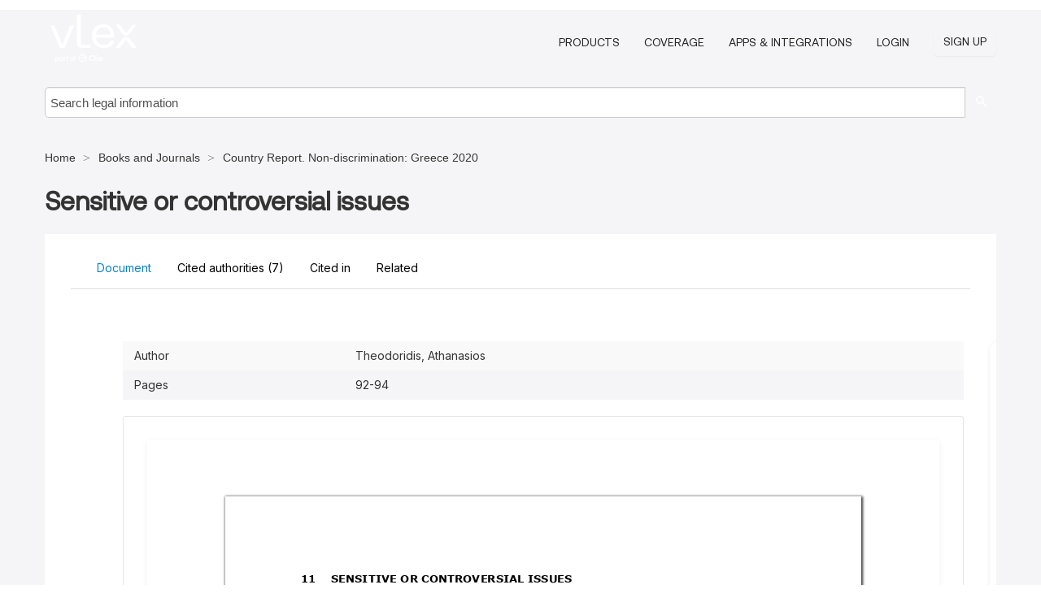

--- FILE ---
content_type: text/html; charset=utf-8
request_url: https://eu.vlex.com/vid/sensitive-or-controversial-issues-870748394
body_size: 22962
content:
<!DOCTYPE html>
<html lang="en">
    <head>
        
        <link rel="preload" href="/stylesheets/font/vLex.woff" as="font" type="font/woff" crossorigin>
        
        <!-- Google Tag Manager -->
        <script>(function(w,d,s,l,i){w[l]=w[l]||[];w[l].push({'gtm.start':
        new Date().getTime(),event:'gtm.js'});var f=d.getElementsByTagName(s)[0],
        j=d.createElement(s),dl=l!='dataLayer'?'&l='+l:'';j.defer=true;j.src=
        'https://www.googletagmanager.com/gtm.js?id='+i+dl;f.parentNode.insertBefore(j,f);
        })(window,document,'script','dataLayer','GTM-PJMJX5');</script>
        <!-- End Google Tag Manager -->
        
        <link rel="icon" media="(prefers-color-scheme: light)" href="/facade-img/favicon-light.svg?t=1768473987364" />
        <link rel="icon" media="(prefers-color-scheme: dark)" href="/facade-img/favicon-dark.svg?t=1768473987364" />
        <!--[if lte IE 9]>
                <script src="/js/polyfill.js?t=1768473987364"></script>
        <![endif]-->
        <script>
            // Object.assign polyfill for IE11
            if (typeof Object.assign != 'function') {
                // Must be writable: true, enumerable: false, configurable: true
                Object.defineProperty(Object, "assign", {
                    value: function assign(target, varArgs) { // .length of function is 2
                        'use strict';
                        if (target == null) { // TypeError if undefined or null
                            throw new TypeError('Cannot convert undefined or null to object');
                        }

                        var to = Object(target);
                
                        for (var index = 1; index < arguments.length; index++) {
                            var nextSource = arguments[index];
                    
                            if (nextSource != null) { // Skip over if undefined or null
                                for (var nextKey in nextSource) {
                                    // Avoid bugs when hasOwnProperty is shadowed
                                    if (Object.prototype.hasOwnProperty.call(nextSource, nextKey)) {
                                        to[nextKey] = nextSource[nextKey];
                                    }
                                }
                            }
                        }
                        return to;
                    },
                    writable: true,
                    configurable: true
                });
            }
        </script>

        <meta http-equiv="Content-Type" content="text/html; charset=UTF-8">
        <meta charset="utf-8">


        
            <meta property="fb:app_id" content="358097329875" />
        <meta property="og:site_name" content="vLex"/>
                <meta property="og:url" content="https://eu.vlex.com/vid/sensitive-or-controversial-issues-870748394"/>
        
        <meta property="og:type" content="article"/>
        
            <meta property="og:title" content="Sensitive or controversial issues"/>
        
            <meta property="og:image" content="http://eu.vlex.com/facade-img/meta-og.png" />
        
        
            <meta name="twitter:image" content="http://eu.vlex.com/facade-img/meta-og.png" />

        <meta content="Law" name="classification">



        <title>Sensitive or controversial issues - vLex European Union
        </title>

        <meta name="viewport" content="width=device-width, initial-scale=1.0">
            <meta name="description" content="Expert legal books and journals citations and scholarly analysis of Sensitive or controversial issues with downloadable bibliography and reference tools.">
            <meta content="en" http-equiv="content-language">


            <meta name="robots" content="index,follow" />
            <meta name="googlebot" content="index,follow" />
        <meta name="title" content="Sensitive or controversial issues - vLex European Union - vLex" />
                <link rel="canonical" href="https://eu.vlex.com/vid/sensitive-or-controversial-issues-870748394"/>

        

        <script async src="https://www.googletagmanager.com/gtag/js?id=GA_MEASUREMENT_ID"></script>
        <script>
            window.dataLayer = window.dataLayer || [];
            function gtag() { dataLayer.push(arguments); }
            gtag('js', new Date());
        
            // Provide the IDs of the GA4 properties you want to track.
                
        
        
        
            var sendNoBounceEvent = function(time) {
            setTimeout(function() {
                gtag('event', 'Over ' + time + ' seconds', {
                'event_category': 'NoBounce'
                });
            }, time * 1000);
            };
        
            sendNoBounceEvent(30);
            sendNoBounceEvent(60);
            sendNoBounceEvent(120);
            sendNoBounceEvent(180);
        
            function gaAll() {
                var args = arguments;
                gtag('get', 'conversion_linker', function(result) {
                    var trackers = result.creationData;
                    for (var i = 0; i < trackers.length; i++) {
                    var cloned_args = Array.prototype.slice.call(args, 0);
                    cloned_args[0] = trackers[i].name + "." + args[0];
                    gtag.apply(this, cloned_args);
                    }
                });
            }
        </script>
        	<link href="/stylesheets/facade-min.css?t=1768473987364" rel="stylesheet">
        

        <!--[if lt IE 9]>
            <script src="/js/html5.js?t=1768473987364"></script>
            <script src="/js/ie8.js?t=1768473987364"></script>
            <link href="/stylesheets/ie8css/css.css?t=1768473987364" rel="stylesheet">
            <link href="/stylesheets/ie8css/vlex.css?t=1768473987364" rel="stylesheet">
        <![endif]-->

        <!--[if lte IE 9]>
            <script src="/js/placeholder_ie.js?t=1768473987364"></script>
        <![endif]-->

        <!-- ClickTale Top part -->
        <script type="text/javascript">
            var WRInitTime=(new Date()).getTime();
        </script>
        <!-- ClickTale end of Top part -->
        <script type="application/ld+json">{"@context":"https://schema.org","@type":"BreadcrumbList","itemListElement":[{"@type":"ListItem","position":"1","name":"Home","item":"https://eu.vlex.com"},{"@type":"ListItem","position":2,"name":"Books and Journals","item":"https://eu.vlex.com/libraries/libros-y-revistas-35"},{"@type":"ListItem","position":3,"name":"Country Report. Non-discrimination: Greece 2020","item":"http://eu.vlex.com/source/country-report-non-discrimination-greece-2020-34120"}]}</script>
    </head>

    <body class="page page-index vid  "  data-webapp-path='%2Fvid%2F870748394'  data-country="EU" >

        <!-- Google Tag Manager (noscript) -->
        <noscript><iframe src="https://www.googletagmanager.com/ns.html?id=GTM-PJMJX5"
        height="0" width="0" style="display:none;visibility:hidden"></iframe></noscript>
        <!-- End Google Tag Manager (noscript) -->

        <div class="hide
             vid
            
            
            "
            id="page_attr" 
             data-webapp-path='%2Fvid%2F870748394' 
             data-country="EU"
             content_type='4' 
            data-locale='en'>
        </div>

            <span id="webapp-path-tk" data-pb-webapp-path='null' class="hide"></span>

            <div id="navigation" class="wrapper ">
              <div class="navbar  navbar-static-top">
                <!--Header & Branding region-->
                <div class="header">
                  <div class="header-inner container">
                    <div class="row-fluid header-nav-container">
                      <div class="span3 to-home">
                        <a href="/">
                          <!--branding/logo-->
                          <span class="brand-logo" title="Home" style="display: flex; align-items: center; margin-bottom: 5px;">
                            <img src="/facade-img/vLex-logo.svg?t=1768473987364" title="vLex European Union" alt="vLex European Union" />
                            
                          </span>
                        </a>
                      </div>
                      <div class="span9 form-holder">
                        <div>
                          <div class="menu-toggle" onclick="$('.nav-menu').toggleClass('nav-menu--open', 500); $(this).toggleClass('open');">
                            <div class="hamburger"></div>
                          </div>
                          <ul class="nav-menu">
                           
            
                              <li><a href="//vlex.com/plans" rel="nofollow">Products</a></li>
                            
                              <li><a href="//eu.vlex.com" rel="nofollow">Coverage</a></li>
            
                           
                              <li><a href="//vlex.com/integrations" rel="nofollow">Apps &amp; Integrations</a></li>
                           
                            <li><a href="https://login.vlex.com?next_webapp_url=%2Fvid%2F870748394" rel="nofollow">Login</a></li>
                          
                            <li>
                              <a href="/freetrial/signup/EU?webapp_path=%2Fvid%2F870748394" class="btn signup" rel="nofollow">
                                Sign Up
                              </a>
                            </li>
                          </ul>
                          
            
                        </div>
                      </div>
                    </div>
                  </div>
                </div>
                <div class="head-container-searchbar">
                  <div class="form-inline search-form">
                    <form onsubmit="return validate_search(this);" method="get" action="/search" enctype="multipart/form-data" class="onsubmit-search">
                      <input class='placeholder search-input-subheader' type="text" name="q" id="searchinfo" placeholder="Search legal information" required />
                      <button type="submit" class="btn btn-header search-button-subheader"><i class="icon-Buscador"></i></button>
                    </form>
                  </div>
                </div>
              </div>
            </div>
		<vlex-design-system>
        
<div id="content" class="seoArea">
    <div class="container extended block-net">
        <div class="container">
            <div>
            </div>

            
            <ul class="breadcrumb">
            	<li>
            		<a href="/">
            			<span>
            					Home
            			</span>
            		</a>
            	</li>
            
            		<li>
            			<a href="https://eu.vlex.com/libraries/libros-y-revistas-35">
            				<span>Books and Journals</span>
            			</a>
            		</li>
            		<li>
            			<a href="https://eu.vlex.com/source/country-report-non-discrimination-greece-2020-34120">
            				<span>Country Report. Non-discrimination: Greece 2020</span>
            			</a>
            		</li>
            </ul>
            <h1 style="margin-top: 24px; margin-bottom: 16px;"><strong style="font-family: 'Aeonik'; font-size: 32px;">Sensitive or controversial issues</strong></h1>

            <div class="row">
                <div class="nav nav-tabs-no-margin">
                    <div class="nav-tabs">
                                    <tab-item class="nav nav-item nav-link internal-tab
                                         active
                                        "
                                         id="default-tab">

                                        <span>Document</span>
                                    </tab-item>

                            <tab-item class="nav nav-item nav-link internal-tab" id="cited-authorities">
                                <span>Cited authorities <span>(7)</span></span>
                            </tab-item>
                            <tab-item class="nav nav-item nav-link internal-tab" id="cited-in">
                                <span>Cited in</span>
                            </tab-item>
                        <tab-item class="nav nav-item nav-link internal-tab" id="related">
                            <span>Related</span>
                        </tab-item>
                    </div>
                </div>

                <div id="default-tab-main-content" class="tab-content">
                    <div>
                        <div id="main-content" class="abovebox bg_white clearfix left-content-area">
                
                                <table class='table table-striped' style="font-family: 'Inter Variable';">
                                        <tr><td style="color: #333333;">Author</td><td style="color: #333333;">Theodoridis, Athanasios</td></tr>
                                        <tr><td style="color: #333333;">Pages</td><td style="color: #333333;">92-94</td></tr>
                                </table>
                
                
                
                
                            <div class="container-preview">
                                <div class="content-content clearfix preview-style ">
                                    <div class="inset-ad" style='float: right;margin-left: 2em;'>
                                            <div class="hidden-phone">
                                            </div>
                                    </div>
                
                                    <!-- we do this because if we have show_navigation_index set to true we do not
                                        show the TOC in the sidebar, so we want to keep showing it here -->
                
                                    <div>
                                        <div><div class="content"><div class="html-children"><div><div id="pdf-container" style="width: 782px">
                <style type="text/css">@media screen{}@media print{@page {margin:0;}.d{display:none;}}.pf{position:relative;background-color:white;overflow:hidden;margin:0;border:0;}.pc{position:absolute;border:0;padding:0;margin:0;top:0;left:0;width:100%;height:100%;overflow:hidden;display:block;transform-origin:0 0;-ms-transform-origin:0 0;-webkit-transform-origin:0 0;}.pc.opened{display:block;}.bf{position:absolute;border:0;margin:0;top:0;bottom:0;width:100%;height:100%;-ms-user-select:none;-moz-user-select:none;-webkit-user-select:none;user-select:none;}.bi{position:absolute;border:0;margin:0;-ms-user-select:none;-moz-user-select:none;-webkit-user-select:none;user-select:none;}@media print{.pf{margin:0;box-shadow:none;page-break-after:always;page-break-inside:avoid;}@-moz-document url-prefix(){.pf{overflow:visible;border:1px solid #fff;}.pc{overflow:visible;}}}.c{position:absolute;border:0;padding:0;margin:0;overflow:hidden;display:block;}.t{position:absolute;white-space:pre;font-size:1px;transform-origin:0 100%;-ms-transform-origin:0 100%;-webkit-transform-origin:0 100%;unicode-bidi:bidi-override;-moz-font-feature-settings:"liga" 0;}.t:after{content:'';}.t:before{content:'';display:inline-block;}.t span{position:relative;unicode-bidi:bidi-override;}._{display:inline-block;color:transparent;z-index:-1;}.pi{display:none;}.d{position:absolute;transform-origin:0 100%;-ms-transform-origin:0 100%;-webkit-transform-origin:0 100%;}.it{border:0;background-color:rgba(255,255,255,0.0);}.ir:hover{cursor:pointer;}@media screen{#outline{font-family:Georgia,Times,"Times New Roman",serif;font-size:13px;margin:2em 1em;}#outline ul{padding:0;}#outline li{list-style-type:none;margin:1em 0;}#outline li>ul{margin-left:1em;}#outline a,#outline a:visited,#outline a:hover,#outline a:active{line-height:1.2;color:#e8e8e8;text-overflow:ellipsis;white-space:nowrap;text-decoration:none;display:block;overflow:hidden;outline:0;}#outline a:hover{color:#0cf;}.pf{margin:13px auto;box-shadow:1px 1px 3px 1px #333;border-collapse:separate;}.pc.opened{-webkit-animation:fadein 100ms;animation:fadein 100ms;}}.ff0{font-family:sans-serif;visibility:hidden;}@font-face{font-family:ff1;src:url(https://icbg.s3.us-east-1.amazonaws.com/media/MMn/uzU/MMnuzUAIgV%2BLO9RfB3caq7jHEGeUMDO/YCfdTK/sMc71k%3D?X-Amz-Algorithm=AWS4-HMAC-SHA256&X-Amz-Credential=ASIA5PHC3MTPVVZLMZ3F%2F20260201%2Fus-east-1%2Fs3%2Faws4_request&X-Amz-Date=20260201T124135Z&X-Amz-Expires=3600&X-Amz-Security-Token=IQoJb3JpZ2luX2VjEAQaCXVzLWVhc3QtMSJGMEQCIAFY%2BfsGY1V0u3Fp6HsWMawhhmCPG%2B4kZ9491w4ExVUVAiAdiNYu7JpU57Xsmc4DWUKtMvk5sGfPhj0PjUuJc3HzsCq8BQjN%2F%2F%2F%2F%2F%2F%2F%2F%2F%2F8BEAAaDDkyNjA0MTIwMzkzNSIM5l1pxLhjEvAIic8pKpAFOPMxcy8LSU360YWBvPiE73DHpzXdTfqA1b4paJmGF%2FY7Jzz%2FUf9w7hSlyi45ADazEf86IdxctpOmg%2FXHi59khtqGCKy6iQdWUUrBk2f%2FsgTzhktcIW9uqV4kYY2PecLkN6XWmZUzs7B0zBIf77v4bj0ErUb%2FQSTBCcdSMN24D%2BbUzEUNXmsLzwpRm9tlHSiVTRMylaBJo11KZDHKFmQCVD9Stc9OYmHf89DZidMdAVC6tjruuxmKoxaDad37lvl%2FynUT23H0%2BtCx%2BLSzTC55ygSbcYkvX1qwWVK%2B6zxa7cwy%2BLvUTmqwHV%2FDDRHwH7WIbGCh8axisqLaw4Py2clJ3zbfr9kgT81pbEcAEwoKSGTxOtpKHbJwous2v6DoOEZBG8EydNticOf6cJjwnj7uHe%2FST9L%2Bivwd1J5qTCNuYZnoHYz5HG141yjvta8nOxXVTeS9DSYotu7n%2BFCXu7wwdBcXsCtBoPBiupzLFH%2F8ZXzIEjmDfs9GVQCrIcT2q84k0X8vLGjQPEiybuir6aMDURIalY%2FSBllWXm3BNx7kCZDYk7fMx9tSfM8rtX6BnHDB48IqldjiUmDVAfI2nw0kszyDELdAelSwXOhJY72A1dBkAAPgBcQaT0DBXUJmz%2BgcdNS10GOlgA8GgIb%2BXo4os0ym8G0K7z15RBbpVDyoO%2BFSBLdwtqu5fmiXqwPOF0vml2AhZ8CNnCVQavFghl2eAchP9S%2FjWzR60kEJzCzB%2F740A7NcD4OlpOXELc0l8aYMFR%2FXkq5wP4%2FGwWmgRXwgisKdZAYCe2oCceLP%2BYrAQU94aE6rADi7vvvGa0XXPVy%2BkFJhU3AiOOLg08zFHDZ2%2B9mLtEPrnRmRLLfwSTemXIkwzfD8ywY6sgG1HZndIWfQldsEYmImDd46A8UQHInWwN05FwiOkE9OCP30DnMhkZDtGck8lR7SblrruntT23eICT%2BcZRZXAK7OQUXPRMiYIE8xeTXnyjIA7tzBiKfsVSGHSZlblwXjRyivS%2BOrfkOLFeUbNn2jrHm7K%2F7KV593mEI4JJiaSryVCdtb9dMlOabzbOS%2BcLYRmBCKrvehU3RW4Ixc%2F6%2BBMwFPco82Tf3ueMe0DxcHR7GZo0gT&X-Amz-SignedHeaders=host&X-Amz-Signature=2584d84cb00385170c8c8f199cfe5eb9a2eaa3af20669cf96c4674e6cd12c6eb)format("woff");}.ff1{font-family:ff1;line-height:0.971191;font-style:normal;font-weight:normal;visibility:visible;}@font-face{font-family:ff2;src:url(https://icbg.s3.us-east-1.amazonaws.com/media/MMM/ihC/MMMihCfB%2BRFjG/hYBOf1Uacht%2BRH9HkHF80O1Zdh9jZfE%3D?X-Amz-Algorithm=AWS4-HMAC-SHA256&X-Amz-Credential=ASIA5PHC3MTPVVZLMZ3F%2F20260201%2Fus-east-1%2Fs3%2Faws4_request&X-Amz-Date=20260201T124135Z&X-Amz-Expires=3600&X-Amz-Security-Token=IQoJb3JpZ2luX2VjEAQaCXVzLWVhc3QtMSJGMEQCIAFY%2BfsGY1V0u3Fp6HsWMawhhmCPG%2B4kZ9491w4ExVUVAiAdiNYu7JpU57Xsmc4DWUKtMvk5sGfPhj0PjUuJc3HzsCq8BQjN%2F%2F%2F%2F%2F%2F%2F%2F%2F%2F8BEAAaDDkyNjA0MTIwMzkzNSIM5l1pxLhjEvAIic8pKpAFOPMxcy8LSU360YWBvPiE73DHpzXdTfqA1b4paJmGF%2FY7Jzz%2FUf9w7hSlyi45ADazEf86IdxctpOmg%2FXHi59khtqGCKy6iQdWUUrBk2f%2FsgTzhktcIW9uqV4kYY2PecLkN6XWmZUzs7B0zBIf77v4bj0ErUb%2FQSTBCcdSMN24D%2BbUzEUNXmsLzwpRm9tlHSiVTRMylaBJo11KZDHKFmQCVD9Stc9OYmHf89DZidMdAVC6tjruuxmKoxaDad37lvl%2FynUT23H0%2BtCx%2BLSzTC55ygSbcYkvX1qwWVK%2B6zxa7cwy%2BLvUTmqwHV%2FDDRHwH7WIbGCh8axisqLaw4Py2clJ3zbfr9kgT81pbEcAEwoKSGTxOtpKHbJwous2v6DoOEZBG8EydNticOf6cJjwnj7uHe%2FST9L%2Bivwd1J5qTCNuYZnoHYz5HG141yjvta8nOxXVTeS9DSYotu7n%2BFCXu7wwdBcXsCtBoPBiupzLFH%2F8ZXzIEjmDfs9GVQCrIcT2q84k0X8vLGjQPEiybuir6aMDURIalY%2FSBllWXm3BNx7kCZDYk7fMx9tSfM8rtX6BnHDB48IqldjiUmDVAfI2nw0kszyDELdAelSwXOhJY72A1dBkAAPgBcQaT0DBXUJmz%2BgcdNS10GOlgA8GgIb%2BXo4os0ym8G0K7z15RBbpVDyoO%2BFSBLdwtqu5fmiXqwPOF0vml2AhZ8CNnCVQavFghl2eAchP9S%2FjWzR60kEJzCzB%2F740A7NcD4OlpOXELc0l8aYMFR%2FXkq5wP4%2FGwWmgRXwgisKdZAYCe2oCceLP%2BYrAQU94aE6rADi7vvvGa0XXPVy%2BkFJhU3AiOOLg08zFHDZ2%2B9mLtEPrnRmRLLfwSTemXIkwzfD8ywY6sgG1HZndIWfQldsEYmImDd46A8UQHInWwN05FwiOkE9OCP30DnMhkZDtGck8lR7SblrruntT23eICT%2BcZRZXAK7OQUXPRMiYIE8xeTXnyjIA7tzBiKfsVSGHSZlblwXjRyivS%2BOrfkOLFeUbNn2jrHm7K%2F7KV593mEI4JJiaSryVCdtb9dMlOabzbOS%2BcLYRmBCKrvehU3RW4Ixc%2F6%2BBMwFPco82Tf3ueMe0DxcHR7GZo0gT&X-Amz-SignedHeaders=host&X-Amz-Signature=15732ccfeb6212d9db4874a9989912f25901ae0cb844086795fe65296a77c428)format("woff");}.ff2{font-family:ff2;line-height:0.781738;font-style:normal;font-weight:normal;visibility:visible;}@font-face{font-family:ff3;src:url(https://icbg.s3.us-east-1.amazonaws.com/media/MMz/CJr/MMzCJrX9ndF713NuFM1AftGeXhf9Cd12o/OolNN6DlK4Y%3D?X-Amz-Algorithm=AWS4-HMAC-SHA256&X-Amz-Credential=ASIA5PHC3MTPVVZLMZ3F%2F20260201%2Fus-east-1%2Fs3%2Faws4_request&X-Amz-Date=20260201T124135Z&X-Amz-Expires=3600&X-Amz-Security-Token=IQoJb3JpZ2luX2VjEAQaCXVzLWVhc3QtMSJGMEQCIAFY%2BfsGY1V0u3Fp6HsWMawhhmCPG%2B4kZ9491w4ExVUVAiAdiNYu7JpU57Xsmc4DWUKtMvk5sGfPhj0PjUuJc3HzsCq8BQjN%2F%2F%2F%2F%2F%2F%2F%2F%2F%2F8BEAAaDDkyNjA0MTIwMzkzNSIM5l1pxLhjEvAIic8pKpAFOPMxcy8LSU360YWBvPiE73DHpzXdTfqA1b4paJmGF%2FY7Jzz%2FUf9w7hSlyi45ADazEf86IdxctpOmg%2FXHi59khtqGCKy6iQdWUUrBk2f%2FsgTzhktcIW9uqV4kYY2PecLkN6XWmZUzs7B0zBIf77v4bj0ErUb%2FQSTBCcdSMN24D%2BbUzEUNXmsLzwpRm9tlHSiVTRMylaBJo11KZDHKFmQCVD9Stc9OYmHf89DZidMdAVC6tjruuxmKoxaDad37lvl%2FynUT23H0%2BtCx%2BLSzTC55ygSbcYkvX1qwWVK%2B6zxa7cwy%2BLvUTmqwHV%2FDDRHwH7WIbGCh8axisqLaw4Py2clJ3zbfr9kgT81pbEcAEwoKSGTxOtpKHbJwous2v6DoOEZBG8EydNticOf6cJjwnj7uHe%2FST9L%2Bivwd1J5qTCNuYZnoHYz5HG141yjvta8nOxXVTeS9DSYotu7n%2BFCXu7wwdBcXsCtBoPBiupzLFH%2F8ZXzIEjmDfs9GVQCrIcT2q84k0X8vLGjQPEiybuir6aMDURIalY%2FSBllWXm3BNx7kCZDYk7fMx9tSfM8rtX6BnHDB48IqldjiUmDVAfI2nw0kszyDELdAelSwXOhJY72A1dBkAAPgBcQaT0DBXUJmz%2BgcdNS10GOlgA8GgIb%2BXo4os0ym8G0K7z15RBbpVDyoO%2BFSBLdwtqu5fmiXqwPOF0vml2AhZ8CNnCVQavFghl2eAchP9S%2FjWzR60kEJzCzB%2F740A7NcD4OlpOXELc0l8aYMFR%2FXkq5wP4%2FGwWmgRXwgisKdZAYCe2oCceLP%2BYrAQU94aE6rADi7vvvGa0XXPVy%2BkFJhU3AiOOLg08zFHDZ2%2B9mLtEPrnRmRLLfwSTemXIkwzfD8ywY6sgG1HZndIWfQldsEYmImDd46A8UQHInWwN05FwiOkE9OCP30DnMhkZDtGck8lR7SblrruntT23eICT%2BcZRZXAK7OQUXPRMiYIE8xeTXnyjIA7tzBiKfsVSGHSZlblwXjRyivS%2BOrfkOLFeUbNn2jrHm7K%2F7KV593mEI4JJiaSryVCdtb9dMlOabzbOS%2BcLYRmBCKrvehU3RW4Ixc%2F6%2BBMwFPco82Tf3ueMe0DxcHR7GZo0gT&X-Amz-SignedHeaders=host&X-Amz-Signature=29abd8c8c1478c5c0c5532d78696ee2ddf68aeef4a0dc4559ad4869c9576587c)format("woff");}.ff3{font-family:ff3;line-height:1.432000;font-style:normal;font-weight:normal;visibility:visible;}@font-face{font-family:ff4;src:url(https://icbg.s3.us-east-1.amazonaws.com/media/MMZ/4sR/MMZ4sRClTegaOHXPzcm98qthBVsT6vxZMZSPWdeRGPobk%3D?X-Amz-Algorithm=AWS4-HMAC-SHA256&X-Amz-Credential=ASIA5PHC3MTPVVZLMZ3F%2F20260201%2Fus-east-1%2Fs3%2Faws4_request&X-Amz-Date=20260201T124135Z&X-Amz-Expires=3600&X-Amz-Security-Token=IQoJb3JpZ2luX2VjEAQaCXVzLWVhc3QtMSJGMEQCIAFY%2BfsGY1V0u3Fp6HsWMawhhmCPG%2B4kZ9491w4ExVUVAiAdiNYu7JpU57Xsmc4DWUKtMvk5sGfPhj0PjUuJc3HzsCq8BQjN%2F%2F%2F%2F%2F%2F%2F%2F%2F%2F8BEAAaDDkyNjA0MTIwMzkzNSIM5l1pxLhjEvAIic8pKpAFOPMxcy8LSU360YWBvPiE73DHpzXdTfqA1b4paJmGF%2FY7Jzz%2FUf9w7hSlyi45ADazEf86IdxctpOmg%2FXHi59khtqGCKy6iQdWUUrBk2f%2FsgTzhktcIW9uqV4kYY2PecLkN6XWmZUzs7B0zBIf77v4bj0ErUb%2FQSTBCcdSMN24D%2BbUzEUNXmsLzwpRm9tlHSiVTRMylaBJo11KZDHKFmQCVD9Stc9OYmHf89DZidMdAVC6tjruuxmKoxaDad37lvl%2FynUT23H0%2BtCx%2BLSzTC55ygSbcYkvX1qwWVK%2B6zxa7cwy%2BLvUTmqwHV%2FDDRHwH7WIbGCh8axisqLaw4Py2clJ3zbfr9kgT81pbEcAEwoKSGTxOtpKHbJwous2v6DoOEZBG8EydNticOf6cJjwnj7uHe%2FST9L%2Bivwd1J5qTCNuYZnoHYz5HG141yjvta8nOxXVTeS9DSYotu7n%2BFCXu7wwdBcXsCtBoPBiupzLFH%2F8ZXzIEjmDfs9GVQCrIcT2q84k0X8vLGjQPEiybuir6aMDURIalY%2FSBllWXm3BNx7kCZDYk7fMx9tSfM8rtX6BnHDB48IqldjiUmDVAfI2nw0kszyDELdAelSwXOhJY72A1dBkAAPgBcQaT0DBXUJmz%2BgcdNS10GOlgA8GgIb%2BXo4os0ym8G0K7z15RBbpVDyoO%2BFSBLdwtqu5fmiXqwPOF0vml2AhZ8CNnCVQavFghl2eAchP9S%2FjWzR60kEJzCzB%2F740A7NcD4OlpOXELc0l8aYMFR%2FXkq5wP4%2FGwWmgRXwgisKdZAYCe2oCceLP%2BYrAQU94aE6rADi7vvvGa0XXPVy%2BkFJhU3AiOOLg08zFHDZ2%2B9mLtEPrnRmRLLfwSTemXIkwzfD8ywY6sgG1HZndIWfQldsEYmImDd46A8UQHInWwN05FwiOkE9OCP30DnMhkZDtGck8lR7SblrruntT23eICT%2BcZRZXAK7OQUXPRMiYIE8xeTXnyjIA7tzBiKfsVSGHSZlblwXjRyivS%2BOrfkOLFeUbNn2jrHm7K%2F7KV593mEI4JJiaSryVCdtb9dMlOabzbOS%2BcLYRmBCKrvehU3RW4Ixc%2F6%2BBMwFPco82Tf3ueMe0DxcHR7GZo0gT&X-Amz-SignedHeaders=host&X-Amz-Signature=8d02273403bb5f31b2d495984a818b1380db9edfa7c2c0d97657c9fbddef88c1)format("woff");}.ff4{font-family:ff4;line-height:0.971191;font-style:normal;font-weight:normal;visibility:visible;}@font-face{font-family:ff5;src:url(https://icbg.s3.us-east-1.amazonaws.com/media/MMS/4Je/MMS4JenOgCB%2BOYtP%2BPK6dycLs3CmeUHD500LiwiecfDc8%3D?X-Amz-Algorithm=AWS4-HMAC-SHA256&X-Amz-Credential=ASIA5PHC3MTPVVZLMZ3F%2F20260201%2Fus-east-1%2Fs3%2Faws4_request&X-Amz-Date=20260201T124135Z&X-Amz-Expires=3600&X-Amz-Security-Token=IQoJb3JpZ2luX2VjEAQaCXVzLWVhc3QtMSJGMEQCIAFY%2BfsGY1V0u3Fp6HsWMawhhmCPG%2B4kZ9491w4ExVUVAiAdiNYu7JpU57Xsmc4DWUKtMvk5sGfPhj0PjUuJc3HzsCq8BQjN%2F%2F%2F%2F%2F%2F%2F%2F%2F%2F8BEAAaDDkyNjA0MTIwMzkzNSIM5l1pxLhjEvAIic8pKpAFOPMxcy8LSU360YWBvPiE73DHpzXdTfqA1b4paJmGF%2FY7Jzz%2FUf9w7hSlyi45ADazEf86IdxctpOmg%2FXHi59khtqGCKy6iQdWUUrBk2f%2FsgTzhktcIW9uqV4kYY2PecLkN6XWmZUzs7B0zBIf77v4bj0ErUb%2FQSTBCcdSMN24D%2BbUzEUNXmsLzwpRm9tlHSiVTRMylaBJo11KZDHKFmQCVD9Stc9OYmHf89DZidMdAVC6tjruuxmKoxaDad37lvl%2FynUT23H0%2BtCx%2BLSzTC55ygSbcYkvX1qwWVK%2B6zxa7cwy%2BLvUTmqwHV%2FDDRHwH7WIbGCh8axisqLaw4Py2clJ3zbfr9kgT81pbEcAEwoKSGTxOtpKHbJwous2v6DoOEZBG8EydNticOf6cJjwnj7uHe%2FST9L%2Bivwd1J5qTCNuYZnoHYz5HG141yjvta8nOxXVTeS9DSYotu7n%2BFCXu7wwdBcXsCtBoPBiupzLFH%2F8ZXzIEjmDfs9GVQCrIcT2q84k0X8vLGjQPEiybuir6aMDURIalY%2FSBllWXm3BNx7kCZDYk7fMx9tSfM8rtX6BnHDB48IqldjiUmDVAfI2nw0kszyDELdAelSwXOhJY72A1dBkAAPgBcQaT0DBXUJmz%2BgcdNS10GOlgA8GgIb%2BXo4os0ym8G0K7z15RBbpVDyoO%2BFSBLdwtqu5fmiXqwPOF0vml2AhZ8CNnCVQavFghl2eAchP9S%2FjWzR60kEJzCzB%2F740A7NcD4OlpOXELc0l8aYMFR%2FXkq5wP4%2FGwWmgRXwgisKdZAYCe2oCceLP%2BYrAQU94aE6rADi7vvvGa0XXPVy%2BkFJhU3AiOOLg08zFHDZ2%2B9mLtEPrnRmRLLfwSTemXIkwzfD8ywY6sgG1HZndIWfQldsEYmImDd46A8UQHInWwN05FwiOkE9OCP30DnMhkZDtGck8lR7SblrruntT23eICT%2BcZRZXAK7OQUXPRMiYIE8xeTXnyjIA7tzBiKfsVSGHSZlblwXjRyivS%2BOrfkOLFeUbNn2jrHm7K%2F7KV593mEI4JJiaSryVCdtb9dMlOabzbOS%2BcLYRmBCKrvehU3RW4Ixc%2F6%2BBMwFPco82Tf3ueMe0DxcHR7GZo0gT&X-Amz-SignedHeaders=host&X-Amz-Signature=c09dda2931ed68f624643fbd4ecd35a470255f6f068c628a5fe37e4256a962be)format("woff");}.ff5{font-family:ff5;line-height:1.432000;font-style:normal;font-weight:normal;visibility:visible;}@font-face{font-family:ff6;src:url(https://icbg.s3.us-east-1.amazonaws.com/media/MMU/MPF/MMUMPFNShAjmlkhTekdTLt3OSD/z8RaSBoWm7azIdgLB8%3D?X-Amz-Algorithm=AWS4-HMAC-SHA256&X-Amz-Credential=ASIA5PHC3MTPVVZLMZ3F%2F20260201%2Fus-east-1%2Fs3%2Faws4_request&X-Amz-Date=20260201T124135Z&X-Amz-Expires=3600&X-Amz-Security-Token=IQoJb3JpZ2luX2VjEAQaCXVzLWVhc3QtMSJGMEQCIAFY%2BfsGY1V0u3Fp6HsWMawhhmCPG%2B4kZ9491w4ExVUVAiAdiNYu7JpU57Xsmc4DWUKtMvk5sGfPhj0PjUuJc3HzsCq8BQjN%2F%2F%2F%2F%2F%2F%2F%2F%2F%2F8BEAAaDDkyNjA0MTIwMzkzNSIM5l1pxLhjEvAIic8pKpAFOPMxcy8LSU360YWBvPiE73DHpzXdTfqA1b4paJmGF%2FY7Jzz%2FUf9w7hSlyi45ADazEf86IdxctpOmg%2FXHi59khtqGCKy6iQdWUUrBk2f%2FsgTzhktcIW9uqV4kYY2PecLkN6XWmZUzs7B0zBIf77v4bj0ErUb%2FQSTBCcdSMN24D%2BbUzEUNXmsLzwpRm9tlHSiVTRMylaBJo11KZDHKFmQCVD9Stc9OYmHf89DZidMdAVC6tjruuxmKoxaDad37lvl%2FynUT23H0%2BtCx%2BLSzTC55ygSbcYkvX1qwWVK%2B6zxa7cwy%2BLvUTmqwHV%2FDDRHwH7WIbGCh8axisqLaw4Py2clJ3zbfr9kgT81pbEcAEwoKSGTxOtpKHbJwous2v6DoOEZBG8EydNticOf6cJjwnj7uHe%2FST9L%2Bivwd1J5qTCNuYZnoHYz5HG141yjvta8nOxXVTeS9DSYotu7n%2BFCXu7wwdBcXsCtBoPBiupzLFH%2F8ZXzIEjmDfs9GVQCrIcT2q84k0X8vLGjQPEiybuir6aMDURIalY%2FSBllWXm3BNx7kCZDYk7fMx9tSfM8rtX6BnHDB48IqldjiUmDVAfI2nw0kszyDELdAelSwXOhJY72A1dBkAAPgBcQaT0DBXUJmz%2BgcdNS10GOlgA8GgIb%2BXo4os0ym8G0K7z15RBbpVDyoO%2BFSBLdwtqu5fmiXqwPOF0vml2AhZ8CNnCVQavFghl2eAchP9S%2FjWzR60kEJzCzB%2F740A7NcD4OlpOXELc0l8aYMFR%2FXkq5wP4%2FGwWmgRXwgisKdZAYCe2oCceLP%2BYrAQU94aE6rADi7vvvGa0XXPVy%2BkFJhU3AiOOLg08zFHDZ2%2B9mLtEPrnRmRLLfwSTemXIkwzfD8ywY6sgG1HZndIWfQldsEYmImDd46A8UQHInWwN05FwiOkE9OCP30DnMhkZDtGck8lR7SblrruntT23eICT%2BcZRZXAK7OQUXPRMiYIE8xeTXnyjIA7tzBiKfsVSGHSZlblwXjRyivS%2BOrfkOLFeUbNn2jrHm7K%2F7KV593mEI4JJiaSryVCdtb9dMlOabzbOS%2BcLYRmBCKrvehU3RW4Ixc%2F6%2BBMwFPco82Tf3ueMe0DxcHR7GZo0gT&X-Amz-SignedHeaders=host&X-Amz-Signature=67673491f2bc3117e456b5abdda3fa8b04b106f19622f06c1273f6868439037b)format("woff");}.ff6{font-family:ff6;line-height:0.759766;font-style:normal;font-weight:normal;visibility:visible;}@font-face{font-family:ff7;src:url(https://icbg.s3.us-east-1.amazonaws.com/media/MMW/syx/MMWsyxgM1fpS2YNBU1RmjhUN1xJGTjUb5s%2BrL9Q3/fW10%3D?X-Amz-Algorithm=AWS4-HMAC-SHA256&X-Amz-Credential=ASIA5PHC3MTPVVZLMZ3F%2F20260201%2Fus-east-1%2Fs3%2Faws4_request&X-Amz-Date=20260201T124135Z&X-Amz-Expires=3600&X-Amz-Security-Token=IQoJb3JpZ2luX2VjEAQaCXVzLWVhc3QtMSJGMEQCIAFY%2BfsGY1V0u3Fp6HsWMawhhmCPG%2B4kZ9491w4ExVUVAiAdiNYu7JpU57Xsmc4DWUKtMvk5sGfPhj0PjUuJc3HzsCq8BQjN%2F%2F%2F%2F%2F%2F%2F%2F%2F%2F8BEAAaDDkyNjA0MTIwMzkzNSIM5l1pxLhjEvAIic8pKpAFOPMxcy8LSU360YWBvPiE73DHpzXdTfqA1b4paJmGF%2FY7Jzz%2FUf9w7hSlyi45ADazEf86IdxctpOmg%2FXHi59khtqGCKy6iQdWUUrBk2f%2FsgTzhktcIW9uqV4kYY2PecLkN6XWmZUzs7B0zBIf77v4bj0ErUb%2FQSTBCcdSMN24D%2BbUzEUNXmsLzwpRm9tlHSiVTRMylaBJo11KZDHKFmQCVD9Stc9OYmHf89DZidMdAVC6tjruuxmKoxaDad37lvl%2FynUT23H0%2BtCx%2BLSzTC55ygSbcYkvX1qwWVK%2B6zxa7cwy%2BLvUTmqwHV%2FDDRHwH7WIbGCh8axisqLaw4Py2clJ3zbfr9kgT81pbEcAEwoKSGTxOtpKHbJwous2v6DoOEZBG8EydNticOf6cJjwnj7uHe%2FST9L%2Bivwd1J5qTCNuYZnoHYz5HG141yjvta8nOxXVTeS9DSYotu7n%2BFCXu7wwdBcXsCtBoPBiupzLFH%2F8ZXzIEjmDfs9GVQCrIcT2q84k0X8vLGjQPEiybuir6aMDURIalY%2FSBllWXm3BNx7kCZDYk7fMx9tSfM8rtX6BnHDB48IqldjiUmDVAfI2nw0kszyDELdAelSwXOhJY72A1dBkAAPgBcQaT0DBXUJmz%2BgcdNS10GOlgA8GgIb%2BXo4os0ym8G0K7z15RBbpVDyoO%2BFSBLdwtqu5fmiXqwPOF0vml2AhZ8CNnCVQavFghl2eAchP9S%2FjWzR60kEJzCzB%2F740A7NcD4OlpOXELc0l8aYMFR%2FXkq5wP4%2FGwWmgRXwgisKdZAYCe2oCceLP%2BYrAQU94aE6rADi7vvvGa0XXPVy%2BkFJhU3AiOOLg08zFHDZ2%2B9mLtEPrnRmRLLfwSTemXIkwzfD8ywY6sgG1HZndIWfQldsEYmImDd46A8UQHInWwN05FwiOkE9OCP30DnMhkZDtGck8lR7SblrruntT23eICT%2BcZRZXAK7OQUXPRMiYIE8xeTXnyjIA7tzBiKfsVSGHSZlblwXjRyivS%2BOrfkOLFeUbNn2jrHm7K%2F7KV593mEI4JJiaSryVCdtb9dMlOabzbOS%2BcLYRmBCKrvehU3RW4Ixc%2F6%2BBMwFPco82Tf3ueMe0DxcHR7GZo0gT&X-Amz-SignedHeaders=host&X-Amz-Signature=62d33f2af8ebeafa9f5c0164632d35e2308132c1a69af6f741b9a4e342106f7c)format("woff");}.ff7{font-family:ff7;line-height:1.336000;font-style:normal;font-weight:normal;visibility:visible;}@font-face{font-family:ff8;src:url(https://icbg.s3.us-east-1.amazonaws.com/media/MMq/OWr/MMqOWrjUB%2B88XORjHVwbCiRFkslyqWHO1H3HHx7V75GbI%3D?X-Amz-Algorithm=AWS4-HMAC-SHA256&X-Amz-Credential=ASIA5PHC3MTPVVZLMZ3F%2F20260201%2Fus-east-1%2Fs3%2Faws4_request&X-Amz-Date=20260201T124135Z&X-Amz-Expires=3600&X-Amz-Security-Token=IQoJb3JpZ2luX2VjEAQaCXVzLWVhc3QtMSJGMEQCIAFY%2BfsGY1V0u3Fp6HsWMawhhmCPG%2B4kZ9491w4ExVUVAiAdiNYu7JpU57Xsmc4DWUKtMvk5sGfPhj0PjUuJc3HzsCq8BQjN%2F%2F%2F%2F%2F%2F%2F%2F%2F%2F8BEAAaDDkyNjA0MTIwMzkzNSIM5l1pxLhjEvAIic8pKpAFOPMxcy8LSU360YWBvPiE73DHpzXdTfqA1b4paJmGF%2FY7Jzz%2FUf9w7hSlyi45ADazEf86IdxctpOmg%2FXHi59khtqGCKy6iQdWUUrBk2f%2FsgTzhktcIW9uqV4kYY2PecLkN6XWmZUzs7B0zBIf77v4bj0ErUb%2FQSTBCcdSMN24D%2BbUzEUNXmsLzwpRm9tlHSiVTRMylaBJo11KZDHKFmQCVD9Stc9OYmHf89DZidMdAVC6tjruuxmKoxaDad37lvl%2FynUT23H0%2BtCx%2BLSzTC55ygSbcYkvX1qwWVK%2B6zxa7cwy%2BLvUTmqwHV%2FDDRHwH7WIbGCh8axisqLaw4Py2clJ3zbfr9kgT81pbEcAEwoKSGTxOtpKHbJwous2v6DoOEZBG8EydNticOf6cJjwnj7uHe%2FST9L%2Bivwd1J5qTCNuYZnoHYz5HG141yjvta8nOxXVTeS9DSYotu7n%2BFCXu7wwdBcXsCtBoPBiupzLFH%2F8ZXzIEjmDfs9GVQCrIcT2q84k0X8vLGjQPEiybuir6aMDURIalY%2FSBllWXm3BNx7kCZDYk7fMx9tSfM8rtX6BnHDB48IqldjiUmDVAfI2nw0kszyDELdAelSwXOhJY72A1dBkAAPgBcQaT0DBXUJmz%2BgcdNS10GOlgA8GgIb%2BXo4os0ym8G0K7z15RBbpVDyoO%2BFSBLdwtqu5fmiXqwPOF0vml2AhZ8CNnCVQavFghl2eAchP9S%2FjWzR60kEJzCzB%2F740A7NcD4OlpOXELc0l8aYMFR%2FXkq5wP4%2FGwWmgRXwgisKdZAYCe2oCceLP%2BYrAQU94aE6rADi7vvvGa0XXPVy%2BkFJhU3AiOOLg08zFHDZ2%2B9mLtEPrnRmRLLfwSTemXIkwzfD8ywY6sgG1HZndIWfQldsEYmImDd46A8UQHInWwN05FwiOkE9OCP30DnMhkZDtGck8lR7SblrruntT23eICT%2BcZRZXAK7OQUXPRMiYIE8xeTXnyjIA7tzBiKfsVSGHSZlblwXjRyivS%2BOrfkOLFeUbNn2jrHm7K%2F7KV593mEI4JJiaSryVCdtb9dMlOabzbOS%2BcLYRmBCKrvehU3RW4Ixc%2F6%2BBMwFPco82Tf3ueMe0DxcHR7GZo0gT&X-Amz-SignedHeaders=host&X-Amz-Signature=b247ec10f5a764cf6375c1a15ee057e5a7221f9256cd0e0f326feda5ee525d91)format("woff");}.ff8{font-family:ff8;line-height:0.666504;font-style:normal;font-weight:normal;visibility:visible;}@font-face{font-family:ff9;src:url(https://icbg.s3.us-east-1.amazonaws.com/media/MMf/6Uc/MMf6Ucp8xIi/cb6ohY0JnHsMcpig00PVZfazuEERBb61U%3D?X-Amz-Algorithm=AWS4-HMAC-SHA256&X-Amz-Credential=ASIA5PHC3MTPVVZLMZ3F%2F20260201%2Fus-east-1%2Fs3%2Faws4_request&X-Amz-Date=20260201T124135Z&X-Amz-Expires=3600&X-Amz-Security-Token=IQoJb3JpZ2luX2VjEAQaCXVzLWVhc3QtMSJGMEQCIAFY%2BfsGY1V0u3Fp6HsWMawhhmCPG%2B4kZ9491w4ExVUVAiAdiNYu7JpU57Xsmc4DWUKtMvk5sGfPhj0PjUuJc3HzsCq8BQjN%2F%2F%2F%2F%2F%2F%2F%2F%2F%2F8BEAAaDDkyNjA0MTIwMzkzNSIM5l1pxLhjEvAIic8pKpAFOPMxcy8LSU360YWBvPiE73DHpzXdTfqA1b4paJmGF%2FY7Jzz%2FUf9w7hSlyi45ADazEf86IdxctpOmg%2FXHi59khtqGCKy6iQdWUUrBk2f%2FsgTzhktcIW9uqV4kYY2PecLkN6XWmZUzs7B0zBIf77v4bj0ErUb%2FQSTBCcdSMN24D%2BbUzEUNXmsLzwpRm9tlHSiVTRMylaBJo11KZDHKFmQCVD9Stc9OYmHf89DZidMdAVC6tjruuxmKoxaDad37lvl%2FynUT23H0%2BtCx%2BLSzTC55ygSbcYkvX1qwWVK%2B6zxa7cwy%2BLvUTmqwHV%2FDDRHwH7WIbGCh8axisqLaw4Py2clJ3zbfr9kgT81pbEcAEwoKSGTxOtpKHbJwous2v6DoOEZBG8EydNticOf6cJjwnj7uHe%2FST9L%2Bivwd1J5qTCNuYZnoHYz5HG141yjvta8nOxXVTeS9DSYotu7n%2BFCXu7wwdBcXsCtBoPBiupzLFH%2F8ZXzIEjmDfs9GVQCrIcT2q84k0X8vLGjQPEiybuir6aMDURIalY%2FSBllWXm3BNx7kCZDYk7fMx9tSfM8rtX6BnHDB48IqldjiUmDVAfI2nw0kszyDELdAelSwXOhJY72A1dBkAAPgBcQaT0DBXUJmz%2BgcdNS10GOlgA8GgIb%2BXo4os0ym8G0K7z15RBbpVDyoO%2BFSBLdwtqu5fmiXqwPOF0vml2AhZ8CNnCVQavFghl2eAchP9S%2FjWzR60kEJzCzB%2F740A7NcD4OlpOXELc0l8aYMFR%2FXkq5wP4%2FGwWmgRXwgisKdZAYCe2oCceLP%2BYrAQU94aE6rADi7vvvGa0XXPVy%2BkFJhU3AiOOLg08zFHDZ2%2B9mLtEPrnRmRLLfwSTemXIkwzfD8ywY6sgG1HZndIWfQldsEYmImDd46A8UQHInWwN05FwiOkE9OCP30DnMhkZDtGck8lR7SblrruntT23eICT%2BcZRZXAK7OQUXPRMiYIE8xeTXnyjIA7tzBiKfsVSGHSZlblwXjRyivS%2BOrfkOLFeUbNn2jrHm7K%2F7KV593mEI4JJiaSryVCdtb9dMlOabzbOS%2BcLYRmBCKrvehU3RW4Ixc%2F6%2BBMwFPco82Tf3ueMe0DxcHR7GZo0gT&X-Amz-SignedHeaders=host&X-Amz-Signature=10f8229310bc84403a83630dc1bd7cff25a469ed681a754710f1b7310c1f51f3)format("woff");}.ff9{font-family:ff9;line-height:1.019531;font-style:normal;font-weight:normal;visibility:visible;}@font-face{font-family:ffa;src:url(https://icbg.s3.us-east-1.amazonaws.com/media/MMB/4rl/MMB4rl/Gc9W7OVaakrD5LZIVHBhYg5pIAGEv9fUX/Swig%3D?X-Amz-Algorithm=AWS4-HMAC-SHA256&X-Amz-Credential=ASIA5PHC3MTPVVZLMZ3F%2F20260201%2Fus-east-1%2Fs3%2Faws4_request&X-Amz-Date=20260201T124135Z&X-Amz-Expires=3600&X-Amz-Security-Token=IQoJb3JpZ2luX2VjEAQaCXVzLWVhc3QtMSJGMEQCIAFY%2BfsGY1V0u3Fp6HsWMawhhmCPG%2B4kZ9491w4ExVUVAiAdiNYu7JpU57Xsmc4DWUKtMvk5sGfPhj0PjUuJc3HzsCq8BQjN%2F%2F%2F%2F%2F%2F%2F%2F%2F%2F8BEAAaDDkyNjA0MTIwMzkzNSIM5l1pxLhjEvAIic8pKpAFOPMxcy8LSU360YWBvPiE73DHpzXdTfqA1b4paJmGF%2FY7Jzz%2FUf9w7hSlyi45ADazEf86IdxctpOmg%2FXHi59khtqGCKy6iQdWUUrBk2f%2FsgTzhktcIW9uqV4kYY2PecLkN6XWmZUzs7B0zBIf77v4bj0ErUb%2FQSTBCcdSMN24D%2BbUzEUNXmsLzwpRm9tlHSiVTRMylaBJo11KZDHKFmQCVD9Stc9OYmHf89DZidMdAVC6tjruuxmKoxaDad37lvl%2FynUT23H0%2BtCx%2BLSzTC55ygSbcYkvX1qwWVK%2B6zxa7cwy%2BLvUTmqwHV%2FDDRHwH7WIbGCh8axisqLaw4Py2clJ3zbfr9kgT81pbEcAEwoKSGTxOtpKHbJwous2v6DoOEZBG8EydNticOf6cJjwnj7uHe%2FST9L%2Bivwd1J5qTCNuYZnoHYz5HG141yjvta8nOxXVTeS9DSYotu7n%2BFCXu7wwdBcXsCtBoPBiupzLFH%2F8ZXzIEjmDfs9GVQCrIcT2q84k0X8vLGjQPEiybuir6aMDURIalY%2FSBllWXm3BNx7kCZDYk7fMx9tSfM8rtX6BnHDB48IqldjiUmDVAfI2nw0kszyDELdAelSwXOhJY72A1dBkAAPgBcQaT0DBXUJmz%2BgcdNS10GOlgA8GgIb%2BXo4os0ym8G0K7z15RBbpVDyoO%2BFSBLdwtqu5fmiXqwPOF0vml2AhZ8CNnCVQavFghl2eAchP9S%2FjWzR60kEJzCzB%2F740A7NcD4OlpOXELc0l8aYMFR%2FXkq5wP4%2FGwWmgRXwgisKdZAYCe2oCceLP%2BYrAQU94aE6rADi7vvvGa0XXPVy%2BkFJhU3AiOOLg08zFHDZ2%2B9mLtEPrnRmRLLfwSTemXIkwzfD8ywY6sgG1HZndIWfQldsEYmImDd46A8UQHInWwN05FwiOkE9OCP30DnMhkZDtGck8lR7SblrruntT23eICT%2BcZRZXAK7OQUXPRMiYIE8xeTXnyjIA7tzBiKfsVSGHSZlblwXjRyivS%2BOrfkOLFeUbNn2jrHm7K%2F7KV593mEI4JJiaSryVCdtb9dMlOabzbOS%2BcLYRmBCKrvehU3RW4Ixc%2F6%2BBMwFPco82Tf3ueMe0DxcHR7GZo0gT&X-Amz-SignedHeaders=host&X-Amz-Signature=36f647716053145fc790e74e411c1889f4cb7bb8c770e7346e6a1368d1925a26)format("woff");}.ffa{font-family:ffa;line-height:1.024902;font-style:normal;font-weight:normal;visibility:visible;}@font-face{font-family:ffb;src:url(https://icbg.s3.us-east-1.amazonaws.com/media/MMF/2bV/MMF2bVPq2FFFMgQuytu6FXaCTOzJqAEwA9UPdX0pALqE4%3D?X-Amz-Algorithm=AWS4-HMAC-SHA256&X-Amz-Credential=ASIA5PHC3MTPVVZLMZ3F%2F20260201%2Fus-east-1%2Fs3%2Faws4_request&X-Amz-Date=20260201T124135Z&X-Amz-Expires=3600&X-Amz-Security-Token=IQoJb3JpZ2luX2VjEAQaCXVzLWVhc3QtMSJGMEQCIAFY%2BfsGY1V0u3Fp6HsWMawhhmCPG%2B4kZ9491w4ExVUVAiAdiNYu7JpU57Xsmc4DWUKtMvk5sGfPhj0PjUuJc3HzsCq8BQjN%2F%2F%2F%2F%2F%2F%2F%2F%2F%2F8BEAAaDDkyNjA0MTIwMzkzNSIM5l1pxLhjEvAIic8pKpAFOPMxcy8LSU360YWBvPiE73DHpzXdTfqA1b4paJmGF%2FY7Jzz%2FUf9w7hSlyi45ADazEf86IdxctpOmg%2FXHi59khtqGCKy6iQdWUUrBk2f%2FsgTzhktcIW9uqV4kYY2PecLkN6XWmZUzs7B0zBIf77v4bj0ErUb%2FQSTBCcdSMN24D%2BbUzEUNXmsLzwpRm9tlHSiVTRMylaBJo11KZDHKFmQCVD9Stc9OYmHf89DZidMdAVC6tjruuxmKoxaDad37lvl%2FynUT23H0%2BtCx%2BLSzTC55ygSbcYkvX1qwWVK%2B6zxa7cwy%2BLvUTmqwHV%2FDDRHwH7WIbGCh8axisqLaw4Py2clJ3zbfr9kgT81pbEcAEwoKSGTxOtpKHbJwous2v6DoOEZBG8EydNticOf6cJjwnj7uHe%2FST9L%2Bivwd1J5qTCNuYZnoHYz5HG141yjvta8nOxXVTeS9DSYotu7n%2BFCXu7wwdBcXsCtBoPBiupzLFH%2F8ZXzIEjmDfs9GVQCrIcT2q84k0X8vLGjQPEiybuir6aMDURIalY%2FSBllWXm3BNx7kCZDYk7fMx9tSfM8rtX6BnHDB48IqldjiUmDVAfI2nw0kszyDELdAelSwXOhJY72A1dBkAAPgBcQaT0DBXUJmz%2BgcdNS10GOlgA8GgIb%2BXo4os0ym8G0K7z15RBbpVDyoO%2BFSBLdwtqu5fmiXqwPOF0vml2AhZ8CNnCVQavFghl2eAchP9S%2FjWzR60kEJzCzB%2F740A7NcD4OlpOXELc0l8aYMFR%2FXkq5wP4%2FGwWmgRXwgisKdZAYCe2oCceLP%2BYrAQU94aE6rADi7vvvGa0XXPVy%2BkFJhU3AiOOLg08zFHDZ2%2B9mLtEPrnRmRLLfwSTemXIkwzfD8ywY6sgG1HZndIWfQldsEYmImDd46A8UQHInWwN05FwiOkE9OCP30DnMhkZDtGck8lR7SblrruntT23eICT%2BcZRZXAK7OQUXPRMiYIE8xeTXnyjIA7tzBiKfsVSGHSZlblwXjRyivS%2BOrfkOLFeUbNn2jrHm7K%2F7KV593mEI4JJiaSryVCdtb9dMlOabzbOS%2BcLYRmBCKrvehU3RW4Ixc%2F6%2BBMwFPco82Tf3ueMe0DxcHR7GZo0gT&X-Amz-SignedHeaders=host&X-Amz-Signature=c6e54d7a59c7cf9a25f246c92ae074406884f03fa4a4480d13c1e18c352fa953)format("woff");}.ffb{font-family:ffb;line-height:0.965820;font-style:normal;font-weight:normal;visibility:visible;}.m0{transform:matrix(0.328395,0.000000,0.000000,0.328395,0,0);-ms-transform:matrix(0.328395,0.000000,0.000000,0.328395,0,0);-webkit-transform:matrix(0.328395,0.000000,0.000000,0.328395,0,0);}.m1{transform:matrix(1.313579,0.000000,0.000000,1.313579,0,0);-ms-transform:matrix(1.313579,0.000000,0.000000,1.313579,0,0);-webkit-transform:matrix(1.313579,0.000000,0.000000,1.313579,0,0);}.v2{vertical-align:-12.000000px;}.v0{vertical-align:0.000000px;}.v1{vertical-align:13.920320px;}.ls26{letter-spacing:-0.328400px;}.ls25{letter-spacing:-0.241600px;}.ls1b{letter-spacing:-0.191600px;}.lsa{letter-spacing:-0.189200px;}.ls24{letter-spacing:-0.127600px;}.ls18{letter-spacing:-0.118000px;}.ls28{letter-spacing:-0.101600px;}.lse{letter-spacing:-0.098800px;}.lsd{letter-spacing:-0.088400px;}.lsb{letter-spacing:-0.088000px;}.ls8{letter-spacing:-0.050800px;}.ls27{letter-spacing:-0.009840px;}.ls17{letter-spacing:-0.001684px;}.ls7{letter-spacing:0.000000px;}.ls1d{letter-spacing:0.018480px;}.ls12{letter-spacing:0.029440px;}.ls22{letter-spacing:0.043600px;}.ls3{letter-spacing:0.044320px;}.lsc{letter-spacing:0.048400px;}.ls1c{letter-spacing:0.050800px;}.ls6{letter-spacing:0.052600px;}.ls5{letter-spacing:0.061005px;}.ls9{letter-spacing:0.063200px;}.ls19{letter-spacing:0.069200px;}.ls2{letter-spacing:0.088667px;}.lsf{letter-spacing:0.094000px;}.ls1a{letter-spacing:0.112400px;}.ls23{letter-spacing:0.138400px;}.ls16{letter-spacing:0.148960px;}.ls1{letter-spacing:2.537440px;}.ls14{letter-spacing:5.091840px;}.ls15{letter-spacing:7.484480px;}.ls0{letter-spacing:45.496960px;}.ls1f{letter-spacing:63.016960px;}.ls1e{letter-spacing:63.737360px;}.ls21{letter-spacing:63.976560px;}.ls20{letter-spacing:67.096960px;}.ls13{letter-spacing:76.937360px;}.ls4{letter-spacing:84.216960px;}.ls10{letter-spacing:89.016960px;}.ls11{letter-spacing:89.257760px;}.sc_{text-shadow:none;}.sc0{text-shadow:-0.015em 0 transparent,0 0.015em transparent,0.015em 0 transparent,0 -0.015em transparent;}@media screen and (-webkit-min-device-pixel-ratio:0){.sc_{-webkit-text-stroke:0px transparent;}.sc0{-webkit-text-stroke:0.015em transparent;text-shadow:none;}}.wse{word-spacing:-18.516960px;}.ws12{word-spacing:-14.246560px;}.ws10{word-spacing:-14.220560px;}.wsf{word-spacing:-14.177360px;}.ws5{word-spacing:-14.156560px;}.ws4{word-spacing:-14.108160px;}.wsc{word-spacing:-14.106476px;}.ws15{word-spacing:-14.098320px;}.ws0{word-spacing:-14.057360px;}.ws3{word-spacing:-14.020160px;}.ws7{word-spacing:-14.019760px;}.ws16{word-spacing:-14.006560px;}.wsd{word-spacing:-13.990160px;}.ws11{word-spacing:-13.916560px;}.ws13{word-spacing:-13.866560px;}.ws14{word-spacing:-13.779760px;}.ws1{word-spacing:-13.770560px;}.ws2{word-spacing:-13.707360px;}.wsa{word-spacing:-11.235840px;}.ws8{word-spacing:-10.781520px;}.ws6{word-spacing:-9.212507px;}.ws9{word-spacing:-7.072845px;}.wsb{word-spacing:0.000000px;}._1{margin-left:-6.005835px;}._0{width:5.432006px;}._2{width:23.749058px;}.fc1{color:rgb(0,0,255);}.fc0{color:rgb(0,0,0);}.fs2{font-size:19.920000px;}.fs1{font-size:25.920000px;}.fs3{font-size:31.920000px;}.fs0{font-size:40.080000px;}.y2{bottom:49.259222px;}.y0{bottom:93.920916px;}.y3c{bottom:95.286776px;}.y56{bottom:95.286842px;}.y55{bottom:108.055239px;}.y3b{bottom:108.055344px;}.y54{bottom:120.823125px;}.y3a{bottom:120.823230px;}.y39{bottom:133.591115px;}.y53{bottom:137.531748px;}.y52{bottom:146.909259px;}.y38{bottom:150.299738px;}.y3d{bottom:150.404824px;}.y37{bottom:159.679219px;}.y51{bottom:169.371464px;}.y50{bottom:185.292438px;}.y36{bottom:185.294015px;}.y4f{bottom:201.318105px;}.y35{bottom:201.319682px;}.y4e{bottom:217.317632px;}.y34{bottom:217.318683px;}.y4d{bottom:233.238606px;}.y33{bottom:233.239657px;}.y58{bottom:249.237082px;}.y4c{bottom:249.237608px;}.y32{bottom:249.238659px;}.y57{bottom:265.158057px;}.y4b{bottom:265.158582px;}.y31{bottom:265.159633px;}.y4a{bottom:281.157583px;}.y30{bottom:281.158634px;}.y49{bottom:297.078558px;}.y2f{bottom:297.079609px;}.y48{bottom:313.077559px;}.y2e{bottom:313.078610px;}.y47{bottom:328.998534px;}.y2d{bottom:328.999585px;}.y46{bottom:344.997535px;}.y2c{bottom:344.998586px;}.y45{bottom:360.997062px;}.y2b{bottom:360.998113px;}.y44{bottom:376.917511px;}.y2a{bottom:376.918562px;}.y43{bottom:392.917038px;}.y29{bottom:392.918088px;}.y42{bottom:408.837487px;}.y28{bottom:408.838538px;}.y41{bottom:424.837013px;}.y27{bottom:424.838064px;}.y40{bottom:440.757463px;}.y26{bottom:440.758513px;}.y3f{bottom:456.757515px;}.y25{bottom:456.758040px;}.y3e{bottom:472.677438px;}.y24{bottom:472.677964px;}.y23{bottom:488.677490px;}.y22{bottom:504.677017px;}.y21{bottom:520.597466px;}.y20{bottom:536.596993px;}.y1f{bottom:552.517442px;}.y1e{bottom:568.543109px;}.y1d{bottom:584.463558px;}.y1c{bottom:600.463085px;}.y1b{bottom:616.383534px;}.y1a{bottom:632.383061px;}.y19{bottom:648.382587px;}.y18{bottom:664.303036px;}.y17{bottom:680.302563px;}.y16{bottom:696.223012px;}.y15{bottom:712.222539px;}.y14{bottom:728.142988px;}.y13{bottom:744.142515px;}.y12{bottom:760.062964px;}.y11{bottom:776.062490px;}.y10{bottom:792.062017px;}.yf{bottom:807.982466px;}.ye{bottom:823.981993px;}.yd{bottom:839.902442px;}.yc{bottom:855.901969px;}.yb{bottom:871.822418px;}.ya{bottom:887.821945px;}.y9{bottom:903.742394px;}.y8{bottom:919.741920px;}.y7{bottom:935.767587px;}.y6{bottom:951.688036px;}.y5{bottom:967.687563px;}.y4{bottom:983.608012px;}.y3{bottom:999.607539px;}.y1{bottom:1046.187059px;}.h8{height:0.656790px;}.h6{height:15.231797px;}.h7{height:24.407578px;}.ha{height:26.122031px;}.h2{height:30.647109px;}.h9{height:32.799844px;}.h4{height:33.740008px;}.h3{height:45.090000px;}.h5{height:46.011840px;}.h1{height:70.276490px;}.h0{height:1105.928643px;}.w2{width:189.155412px;}.w1{width:516.893435px;}.w0{width:782.000000px;}.x0{left:93.264127px;}.x4{left:111.864488px;}.x2{left:130.466281px;}.x5{left:167.664743px;}.x3{left:282.342012px;}.x1{left:382.698179px;}@media print{.v2{vertical-align:-12.180460pt;}.v0{vertical-align:0.000000pt;}.v1{vertical-align:14.129659pt;}.ls26{letter-spacing:-0.333339pt;}.ls25{letter-spacing:-0.245233pt;}.ls1b{letter-spacing:-0.194481pt;}.lsa{letter-spacing:-0.192045pt;}.ls24{letter-spacing:-0.129519pt;}.ls18{letter-spacing:-0.119775pt;}.ls28{letter-spacing:-0.103128pt;}.lse{letter-spacing:-0.100286pt;}.lsd{letter-spacing:-0.089729pt;}.lsb{letter-spacing:-0.089323pt;}.ls8{letter-spacing:-0.051564pt;}.ls27{letter-spacing:-0.009988pt;}.ls17{letter-spacing:-0.001709pt;}.ls7{letter-spacing:0.000000pt;}.ls1d{letter-spacing:0.018758pt;}.ls12{letter-spacing:0.029883pt;}.ls22{letter-spacing:0.044256pt;}.ls3{letter-spacing:0.044987pt;}.lsc{letter-spacing:0.049128pt;}.ls1c{letter-spacing:0.051564pt;}.ls6{letter-spacing:0.053391pt;}.ls5{letter-spacing:0.061922pt;}.ls9{letter-spacing:0.064150pt;}.ls19{letter-spacing:0.070241pt;}.ls2{letter-spacing:0.090001pt;}.lsf{letter-spacing:0.095414pt;}.ls1a{letter-spacing:0.114090pt;}.ls23{letter-spacing:0.140481pt;}.ls16{letter-spacing:0.151200pt;}.ls1{letter-spacing:2.575599pt;}.ls14{letter-spacing:5.168413pt;}.ls15{letter-spacing:7.597034pt;}.ls0{letter-spacing:46.181160pt;}.ls1f{letter-spacing:63.964632pt;}.ls1e{letter-spacing:64.695866pt;}.ls21{letter-spacing:64.938663pt;}.ls20{letter-spacing:68.105988pt;}.ls13{letter-spacing:78.094372pt;}.ls4{letter-spacing:85.483445pt;}.ls10{letter-spacing:90.355629pt;}.ls11{letter-spacing:90.600051pt;}.wse{word-spacing:-18.795425pt;}.ws12{word-spacing:-14.460805pt;}.ws10{word-spacing:-14.434414pt;}.wsf{word-spacing:-14.390564pt;}.ws5{word-spacing:-14.369451pt;}.ws4{word-spacing:-14.320324pt;}.wsc{word-spacing:-14.318614pt;}.ws15{word-spacing:-14.310336pt;}.ws0{word-spacing:-14.268760pt;}.ws3{word-spacing:-14.231000pt;}.ws7{word-spacing:-14.230594pt;}.ws16{word-spacing:-14.217196pt;}.wsd{word-spacing:-14.200549pt;}.ws11{word-spacing:-14.125842pt;}.ws13{word-spacing:-14.075090pt;}.ws14{word-spacing:-13.986985pt;}.ws1{word-spacing:-13.977647pt;}.ws2{word-spacing:-13.913496pt;}.wsa{word-spacing:-11.404809pt;}.ws8{word-spacing:-10.943656pt;}.ws6{word-spacing:-9.351048pt;}.ws9{word-spacing:-7.179209pt;}.wsb{word-spacing:0.000000pt;}._1{margin-left:-6.096153pt;}._0{width:5.513695pt;}._2{width:24.106205pt;}.fs2{font-size:20.219564pt;}.fs1{font-size:26.309794pt;}.fs3{font-size:32.400025pt;}.fs0{font-size:40.682738pt;}.y2{bottom:50.000000pt;}.y0{bottom:95.333333pt;}.y3c{bottom:96.719733pt;}.y56{bottom:96.719800pt;}.y55{bottom:109.680213pt;}.y3b{bottom:109.680320pt;}.y54{bottom:122.640107pt;}.y3a{bottom:122.640213pt;}.y39{bottom:135.600107pt;}.y53{bottom:139.600000pt;}.y52{bottom:149.118533pt;}.y38{bottom:152.560000pt;}.y3d{bottom:152.666667pt;}.y37{bottom:162.080533pt;}.y51{bottom:171.918533pt;}.y50{bottom:188.078933pt;}.y36{bottom:188.080533pt;}.y4f{bottom:204.345600pt;}.y35{bottom:204.347200pt;}.y4e{bottom:220.585733pt;}.y34{bottom:220.586800pt;}.y4d{bottom:236.746133pt;}.y33{bottom:236.747200pt;}.y58{bottom:252.985200pt;}.y4c{bottom:252.985733pt;}.y32{bottom:252.986800pt;}.y57{bottom:269.145600pt;}.y4b{bottom:269.146133pt;}.y31{bottom:269.147200pt;}.y4a{bottom:285.385733pt;}.y30{bottom:285.386800pt;}.y49{bottom:301.546133pt;}.y2f{bottom:301.547200pt;}.y48{bottom:317.785733pt;}.y2e{bottom:317.786800pt;}.y47{bottom:333.946133pt;}.y2d{bottom:333.947200pt;}.y46{bottom:350.185733pt;}.y2c{bottom:350.186800pt;}.y45{bottom:366.425867pt;}.y2b{bottom:366.426933pt;}.y44{bottom:382.585733pt;}.y2a{bottom:382.586800pt;}.y43{bottom:398.825867pt;}.y29{bottom:398.826933pt;}.y42{bottom:414.985733pt;}.y28{bottom:414.986800pt;}.y41{bottom:431.225867pt;}.y27{bottom:431.226933pt;}.y40{bottom:447.385733pt;}.y26{bottom:447.386800pt;}.y3f{bottom:463.626400pt;}.y25{bottom:463.626933pt;}.y3e{bottom:479.785733pt;}.y24{bottom:479.786267pt;}.y23{bottom:496.026400pt;}.y22{bottom:512.266533pt;}.y21{bottom:528.426400pt;}.y20{bottom:544.666533pt;}.y1f{bottom:560.826400pt;}.y1e{bottom:577.093067pt;}.y1d{bottom:593.252933pt;}.y1c{bottom:609.493067pt;}.y1b{bottom:625.652933pt;}.y1a{bottom:641.893067pt;}.y19{bottom:658.133200pt;}.y18{bottom:674.293067pt;}.y17{bottom:690.533200pt;}.y16{bottom:706.693067pt;}.y15{bottom:722.933200pt;}.y14{bottom:739.093067pt;}.y13{bottom:755.333200pt;}.y12{bottom:771.493067pt;}.y11{bottom:787.733200pt;}.y10{bottom:803.973333pt;}.yf{bottom:820.133200pt;}.ye{bottom:836.373333pt;}.yd{bottom:852.533200pt;}.yc{bottom:868.773333pt;}.yb{bottom:884.933200pt;}.ya{bottom:901.173333pt;}.y9{bottom:917.333200pt;}.y8{bottom:933.573333pt;}.y7{bottom:949.840000pt;}.y6{bottom:965.999867pt;}.y5{bottom:982.240000pt;}.y4{bottom:998.399867pt;}.y3{bottom:1014.640000pt;}.y1{bottom:1061.920000pt;}.h8{height:0.666667pt;}.h6{height:15.460858pt;}.h7{height:24.774628pt;}.ha{height:26.514864pt;}.h2{height:31.107992pt;}.h9{height:33.293100pt;}.h4{height:34.247402pt;}.h3{height:45.768080pt;}.h5{height:46.703783pt;}.h1{height:71.333333pt;}.h0{height:1122.560000pt;}.w2{width:192.000000pt;}.w1{width:524.666667pt;}.w0{width:793.760000pt;}.x0{left:94.666667pt;}.x4{left:113.546747pt;}.x2{left:132.428280pt;}.x5{left:170.186147pt;}.x3{left:286.587973pt;}.x1{left:388.453333pt;}}</style>
                <div id="pf1" class="pf w0 h0">
                <div class="pc pc1 w0 h0">
                <img class="bi x0 y0 w1 h1" alt="" src="https://icbg.s3.us-east-1.amazonaws.com/media/MMC/dSS/MMCdSSS5DSXVN39e27u94E82%2BFl6rd1WfJqDQnyl7vl/A%3D?X-Amz-Algorithm=AWS4-HMAC-SHA256&amp;X-Amz-Credential=ASIA5PHC3MTPVVZLMZ3F%2F20260201%2Fus-east-1%2Fs3%2Faws4_request&amp;X-Amz-Date=20260201T124135Z&amp;X-Amz-Expires=3600&amp;X-Amz-Security-Token=IQoJb3JpZ2luX2VjEAQaCXVzLWVhc3QtMSJGMEQCIAFY%2BfsGY1V0u3Fp6HsWMawhhmCPG%2B4kZ9491w4ExVUVAiAdiNYu7JpU57Xsmc4DWUKtMvk5sGfPhj0PjUuJc3HzsCq8BQjN%2F%2F%2F%2F%2F%2F%2F%2F%2F%2F8BEAAaDDkyNjA0MTIwMzkzNSIM5l1pxLhjEvAIic8pKpAFOPMxcy8LSU360YWBvPiE73DHpzXdTfqA1b4paJmGF%2FY7Jzz%2FUf9w7hSlyi45ADazEf86IdxctpOmg%2FXHi59khtqGCKy6iQdWUUrBk2f%2FsgTzhktcIW9uqV4kYY2PecLkN6XWmZUzs7B0zBIf77v4bj0ErUb%2FQSTBCcdSMN24D%2BbUzEUNXmsLzwpRm9tlHSiVTRMylaBJo11KZDHKFmQCVD9Stc9OYmHf89DZidMdAVC6tjruuxmKoxaDad37lvl%2FynUT23H0%2BtCx%2BLSzTC55ygSbcYkvX1qwWVK%2B6zxa7cwy%2BLvUTmqwHV%2FDDRHwH7WIbGCh8axisqLaw4Py2clJ3zbfr9kgT81pbEcAEwoKSGTxOtpKHbJwous2v6DoOEZBG8EydNticOf6cJjwnj7uHe%2FST9L%2Bivwd1J5qTCNuYZnoHYz5HG141yjvta8nOxXVTeS9DSYotu7n%2BFCXu7wwdBcXsCtBoPBiupzLFH%2F8ZXzIEjmDfs9GVQCrIcT2q84k0X8vLGjQPEiybuir6aMDURIalY%2FSBllWXm3BNx7kCZDYk7fMx9tSfM8rtX6BnHDB48IqldjiUmDVAfI2nw0kszyDELdAelSwXOhJY72A1dBkAAPgBcQaT0DBXUJmz%2BgcdNS10GOlgA8GgIb%2BXo4os0ym8G0K7z15RBbpVDyoO%2BFSBLdwtqu5fmiXqwPOF0vml2AhZ8CNnCVQavFghl2eAchP9S%2FjWzR60kEJzCzB%2F740A7NcD4OlpOXELc0l8aYMFR%2FXkq5wP4%2FGwWmgRXwgisKdZAYCe2oCceLP%2BYrAQU94aE6rADi7vvvGa0XXPVy%2BkFJhU3AiOOLg08zFHDZ2%2B9mLtEPrnRmRLLfwSTemXIkwzfD8ywY6sgG1HZndIWfQldsEYmImDd46A8UQHInWwN05FwiOkE9OCP30DnMhkZDtGck8lR7SblrruntT23eICT%2BcZRZXAK7OQUXPRMiYIE8xeTXnyjIA7tzBiKfsVSGHSZlblwXjRyivS%2BOrfkOLFeUbNn2jrHm7K%2F7KV593mEI4JJiaSryVCdtb9dMlOabzbOS%2BcLYRmBCKrvehU3RW4Ixc%2F6%2BBMwFPco82Tf3ueMe0DxcHR7GZo0gT&amp;X-Amz-SignedHeaders=host&amp;X-Amz-Signature=ddc3dd0a43779f63cd64d33f4e2342f7efb7c25fec05bc4c3bf9e18bc6600b32"><div class="t m0 x0 h2 y1 ff1 fs0 fc0 sc0 ls7 wsb"> </div>
                <div class="t m0 x1 h2 y2 ff1 fs0 fc0 sc0 ls8 ws0">92<span class="ls7 wsb"> </span>
                </div>
                <div class="t m0 x0 h3 y3 ff2 fs0 fc0 sc0 ls9 ws1">11<span class="ff3 ls0 wsb"> <span class="ff2 ls7">SENSITIVE OR CONTROVERSIAL ISSUES </span></span>
                </div>
                <div class="t m0 x0 h2 y4 ff1 fs0 fc0 sc0 ls7 wsb"> </div>
                <div class="t m0 x0 h3 y5 ff2 fs0 fc0 sc0 ls7 ws2">11.1<span class="ff3 ls1 wsb"> </span><span class="wsb">Potential breaches of the directives at the national level </span>
                </div>
                <div class="t m0 x0 h2 y6 ff1 fs0 fc0 sc0 ls7 wsb"> </div>
                <div class="t m0 x0 h2 y7 ff1 fs0 fc0 sc0 ls7 wsb">Greece belongs <span class="_ _0"> </span>to the <span class="_ _0"> </span>majority of <span class="_ _0"> </span>EU Member <span class="_ _0"> </span>States which, <span class="_ _0"> </span>prior to <span class="_ _0"> </span>the adoption <span class="_ _0"> </span>of the </div>
                <div class="t m0 x0 h2 y8 ff1 fs0 fc0 sc0 ls7 wsb">two directives, <span class="_ _0"> </span>did not ha<span class="_ _0"> </span>ve a <span class="_ _0"> </span>special legislative framework <span class="_ _0"> </span>establishing equal <span class="_ _0"> </span>treatment </div>
                <div class="t m0 x0 h2 y9 ff1 fs0 fc0 sc0 ls7 wsb">and prohibiting discrimination. There do not appear <span class="_ _0"> </span>to have been any breaches<span class="lsa">, <span class="lsb ws3">al</span></span>though </div>
                <div class="t m0 x0 h2 ya ff1 fs0 fc0 sc0 ls7 wsb">judicial interpretation <span class="_ _1"></span>is needed <span class="_ _1"></span>in relation <span class="_ _1"></span>to exceptions for <span class="_ _1"></span>employers with <span class="_ _1"></span>an ethos <span class="_ _1"></span>based </div>
                <div class="t m0 x0 h2 yb ff1 fs0 fc0 sc0 ls7 wsb">on religion (Article 4(3) Law 4443/2016 and Article 4(2) of Directi<span class="_ _1"></span>ve 2000/78)<span class="lsa">. </span>Given that </div>
                <div class="t m0 x0 h2 yc ff1 fs0 fc0 sc0 ls7 wsb">Law 4443/2016 was int<span class="_ _1"></span>roduced prior to the <span class="_ _1"></span>CJEU decisions in <span class="ff4 ws4">Egenbe<span class="_ _1"></span>rger<span class="ff1 wsb"> and <span class="ff4">IR v. J<span class="_ _1"></span>C<span class="ff1 lsa">, <span class="ls7">the </span></span></span></span></span>
                </div>
                <div class="t m0 x0 h2 yd ff1 fs0 fc0 sc0 ls7 wsb">law is <span class="_ _1"></span>vague and needs <span class="_ _1"></span>to be <span class="_ _1"></span>clarified and <span class="_ _1"></span>brought in<span class="lsc ws5">to</span> <span class="_ _1"></span>line with <span class="_ _1"></span>the findings in <span class="_ _1"></span>these cases. </div>
                <div class="t m0 x0 h2 ye ff1 fs0 fc0 sc0 ls7 wsb"> </div>
                <div class="t m0 x0 h2 yf ff1 fs0 fc0 sc0 ls7 wsb">Secondly, the <span class="_ _0"> </span>sanctions <span class="_ _0"> </span>as <span class="_ _0"> </span>foreseen by <span class="_ _0"> </span>Greek <span class="_ _0"> </span>law cannot <span class="_ _0"> </span>be <span class="_ _0"> </span>considered to <span class="_ _0"> </span>be <span class="_ _0"> </span>effective, </div>
                <div class="t m0 x0 h2 y10 ff1 fs0 fc0 sc0 ls7 wsb">dissuasive and <span class="_ _1"></span>proportionate, and <span class="_ _1"></span>are therefore <span class="_ _1"></span>in violation<span class="_ _1"></span> of th<span class="_ _1"></span>e directives. <span class="_ _1"></span>As highlighted </div>
                <div class="t m0 x0 h2 y11 ff1 fs0 fc0 sc0 ls7 wsb">by the Greek National Commission for Human <span class="_ _0"> </span>Rights (GNCHR) in its observations on Law </div>
                <div class="t m0 x0 h2 y12 ff1 fs0 fc0 sc0 ls7 wsb">4443/2016, in order for<span class="_ _1"></span> Article 11 of <span class="_ _1"></span>Law 4443/2016 (corresponding <span class="_ _1"></span>to <a href="https://eu.vlex.com/vid/council-directive-2000-43-843299443">Article 15</a> <a href="https://eu.vlex.com/vid/council-directive-2000-43-843299443">Directive </a>
                </div>
                <div class="t m0 x0 h2 y13 ff1 fs0 fc0 sc0 ls7 wsb">
                <a href="https://eu.vlex.com/vid/council-directive-2000-43-843299443">2000/43</a> and <span class="_ _0"> </span><a href="https://eu.vlex.com/vid/council-directive-2000-78-843260431">Article 17</a> <span class="_ _0"> </span><a href="https://eu.vlex.com/vid/council-directive-2000-78-843260431">Directive 2000/78</a>) to <span class="_ _0"> </span>be effective <span class="_ _0"> </span>in cases of <span class="_ _0"> </span>discrimination </div>
                <div class="t m0 x0 h2 y14 ff1 fs0 fc0 sc0 ls7 wsb">perpetrated by <span class="_ _1"></span>public servants and <span class="_ _1"></span>workers for <span class="_ _1"></span>legal persons u<span class="_ _1"></span>nder public law, <span class="_ _1"></span>the relevant </div>
                <div class="t m0 x0 h2 y15 ff1 fs0 fc0 sc0 ls7 wsb">provisions of the Code of Public Servants (namely Article 107(1) of Law 3528/2007) must </div>
                <div class="t m0 x0 h2 y16 ff1 fs0 fc0 sc0 ls7 wsb">extend the <span class="_ _0"> </span>scope <span class="_ _0"> </span>of disciplinary <span class="_ _0"> </span>sanctions in <span class="_ _0"> </span>order <span class="_ _0"> </span>to cover <span class="_ _0"> </span>violations of <span class="_ _0"> </span>the <span class="_ _0"> </span>principle of </div>
                <div class="t m0 x0 h2 y17 ff1 fs0 fc0 sc0 ls7 wsb">equal treatment. </div>
                <div class="t m0 x0 h2 y18 ff1 fs0 fc0 sc0 ls7 wsb"> </div>
                <div class="t m0 x0 h2 y19 ff1 fs0 fc0 sc0 ls7 wsb">Thirdly, as highlighted by the <span class="_ _0"> </span>GNCHR in its observations on La<span class="_ _0"> </span>w 4443/2016, the relevant </div>
                <div class="t m0 x0 h2 y1a ff1 fs0 fc0 sc0 ls7 wsb">articles of the <span class="_ _0"> </span>Code of <span class="_ _0"> </span>Administrative Procedure before <span class="_ _0"> </span>the Administrative Courts <span class="_ _0"> </span>as well </div>
                <div class="t m0 x0 h2 y1b ff1 fs0 fc0 sc0 ls7 wsb">as <span class="_ _0"> </span>the <span class="_ _0"> </span>legislation on the court <span class="_ _0"> </span>procedure <span class="_ _0"> </span>before <span class="_ _0"> </span>the <span class="_ _0"> </span>Greek Council of State <span class="_ _0"> </span>have <span class="_ _0"> </span>to <span class="_ _0"> </span>be </div>
                <div class="t m0 x0 h4 y1c ff1 fs0 fc0 sc0 ls7 wsb">amended in order <span class="_ _1"></span>to include a s<span class="_ _1"></span>hift in the burden <span class="_ _1"></span>of proof for <span class="_ _1"></span>equal treatment violations.<span class="fs1 ls2 ws6 v1">240</span> </div>
                <div class="t m0 x0 h2 y1d ff1 fs0 fc0 sc0 ls7 wsb">As they <span class="_ _0"> </span>stand, <span class="_ _0"> </span>these <span class="_ _0"> </span>legal texts <span class="_ _0"> </span>maintain <span class="_ _0"> </span>that <span class="_ _0"> </span>the burden <span class="_ _0"> </span>of <span class="_ _0"> </span>proof is <span class="_ _0"> </span>on <span class="_ _0"> </span>the <span class="_ _0"> </span>side of <span class="_ _0"> </span>the </div>
                <div class="t m0 x0 h2 y1e ff1 fs0 fc0 sc0 ls7 wsb">applicant. If these provisions are not amended, judicial interpretation will be needed. This </div>
                <div class="t m0 x0 h2 y1f ff1 fs0 fc0 sc0 ls7 wsb">means that the applicant will have to invoke the relevant article of Law 4443/2016 during </div>
                <div class="t m0 x0 h2 y20 ff1 fs0 fc0 sc0 ls7 wsb">the <span class="_ _0"> </span>written proceedings, <span class="_ _0"> </span>reminding <span class="_ _0"> </span>the <span class="_ _0"> </span>judge <span class="_ _0"> </span>that <span class="_ _0"> </span>the <span class="_ _0"> </span>burden <span class="_ _0"> </span>of proof is shifted <span class="_ _0"> </span>to the </div>
                <div class="t m0 x0 h2 y21 ff1 fs0 fc0 sc0 ls7 wsb">respondent. The <span class="_ _0"> </span>judge <span class="_ _0"> </span>may not <span class="_ _0"> </span>be <span class="_ _0"> </span>aware <span class="_ _0"> </span>of the <span class="_ _0"> </span>exception <span class="_ _0"> </span>and might <span class="_ _0"> </span>apply <span class="_ _0"> </span>the general </div>
                <div class="t m0 x0 h2 y22 ff1 fs0 fc0 sc0 ls7 wsb">rule of burden of proof in administrative cases. </div>
                <div class="t m0 x0 h2 y23 ff1 fs0 fc0 sc0 ls7 wsb"> </div>
                <div class="t m0 x0 h3 y24 ff2 fs0 fc0 sc0 ls7 ws2">11.2<span class="ff3 ls1 wsb"> </span><span class="wsb">Other issues of concern </span>
                </div>
                <div class="t m0 x0 h2 y25 ff1 fs0 fc0 sc0 ls7 wsb"> </div>
                <div class="t m0 x0 h2 y26 ff1 fs0 fc0 sc0 ls7 wsb">Before proceeding to the issue of implementation, it is first important to highlight <span class="_ _1"></span>the lack </div>
                <div class="t m0 x0 h2 y27 ff1 fs0 fc0 sc0 ls7 wsb">of case law, which is a permanent problem in <span class="_ _0"> </span>the Greek legal order, since victims are not </div>
                <div class="t m0 x0 h2 y28 ff1 fs0 fc0 sc0 ls7 wsb">usually informed about their rights and civil society is weak compared with other Member </div>
                <div class="t m0 x0 h2 y29 ff1 fs0 fc0 sc0 ls7 wsb">States. With regard <span class="_ _0"> </span>to barriers to justice, <span class="lsd ws7">on</span> <span class="_ _0"> </span>30 January 2011, in accordance <span class="_ _0"> </span>with </div>
                <div class="t m0 x0 h2 y2a ff1 fs0 fc0 sc0 ls7 wsb">Ministerial Decision KYA 123827//23-<span class="ls8 ws0">12<span class="ls3">-</span>2010</span>, the fee which must be paid to the police in </div>
                <div class="t m0 x0 h2 y2b ff1 fs0 fc0 sc0 ls7 wsb">order to <span class="_ _0"> </span>register a criminal <span class="_ _0"> </span>complaint was increased by <span class="_ _0"> </span>900 % (EUR 100 <span class="_ _0"> </span>instead of </div>
                <div class="t m0 x0 h2 y2c ff1 fs0 fc0 sc0 ls7 wsb">EUR 10), which seems <span class="_ _1"></span>to constitute a <span class="_ _1"></span>deterrent to seeking <span class="_ _1"></span>redress. Moreover, there <span class="_ _1"></span>are no </div>
                <div class="t m0 x0 h2 y2d ff1 fs0 fc0 sc0 ls7 wsb">detailed statistics on <span class="_ _0"> </span>the cases <span class="_ _0"> </span>that <a href="https://eu.vlex.com/vid/regulation-ec-no1907-2006-843425880">reach</a> the <span class="_ _0"> </span>courts, since <span class="_ _0"> </span>each court has <span class="_ _0"> </span>to compile its </div>
                <div class="t m0 x0 h2 y2e ff1 fs0 fc0 sc0 ls7 wsb">own data, without stand<span class="_ _1"></span>ardised criteria. Dealing with <span class="_ _1"></span>this issue is <span class="_ _1"></span>crucial for evaluating the </div>
                <div class="t m0 x0 h2 y2f ff1 fs0 fc0 sc0 ls7 wsb">practical implementation of Law 4443/2016. </div>
                <div class="t m0 x0 h2 y30 ff1 fs0 fc0 sc0 ls7 wsb"> </div>
                <div class="t m0 x0 h2 y31 ff4 fs0 fc0 sc0 ls7 wsb">Identified issues regarding the text of Law 4443/2016 </div>
                <div class="t m0 x0 h2 y32 ff4 fs0 fc0 sc0 ls7 wsb"> </div>
                <div class="t m0 x0 h5 y33 ff1 fs0 fc0 sc0 ls3">-<span class="ff5 ls4 wsb"> </span><span class="ls7 wsb">The law ha<span class="_ _1"></span>s not been <span class="_ _0"> </span>amended in order <span class="_ _0"> </span>to improve the <span class="_ _0"> </span>protection framework </span>
                </div>
                <div class="t m0 x2 h2 y34 ff1 fs0 fc0 sc0 ls7 wsb">(sanctions, <span class="_ _0"> </span>damages <span class="_ _0"> </span>and procedural aspects) <span class="ff6 ws8">–</span> with the <span class="_ _0"> </span>exception <span class="_ _0"> </span>of som<span class="_ _1"></span>e <span class="_ _0"> </span>very </div>
                <div class="t m0 x2 h2 y35 ff1 fs0 fc0 sc0 ls7 wsb">limited cases <span class="ff6 ws8">–</span> <span class="_ _0"> </span>and under no <span class="_ _0"> </span>circumstances does <span class="_ _0"> </span>it promote the <span class="_ _0"> </span>consistency of the </div>
                <div class="t m0 x2 h2 y36 ff1 fs0 fc0 sc0 ls7 wsb">various fields of protection. What is more, discrepancies in the Civil Code need to <span class="_ _1"></span>be </div>
                <div class="t m0 x3 h2 y37 ff1 fs0 fc0 sc0 ls7 wsb"> </div>
                <div class="t m0 x0 h6 y38 ff1 fs2 fc0 sc0 ls5 ws9">240<span class="fs3 ls7 wsb v2"> GNCHR, Observations on the Draft Law of the Ministry of Justice, Transparency, and Human Rights, </span>
                </div>
                <div class="t m0 x4 h7 y39 ff6 fs3 fc0 sc0 ls6">Ρ<span class="ff1 ls7 wsb">Application of the principle of equal treatment irrespective of race, colour, ethnicity or ethnic origin, creed, </span>
                </div>
                <div class="t m0 x4 h7 y3a ff1 fs3 fc0 sc0 ls7 wsb">religious or other beliefs, disability or chronic illness, age, family or social status, sexual orientation, gender </div>
                <div class="t m0 x4 h7 y3b ff1 fs3 fc0 sc0 ls7 wsb">identity or characteristics, and other provisions<span class="ff6 ls6">Σ</span>, September 2016, available in Greek at: </div>
                <div class="t m0 x4 h7 y3c ff1 fs3 fc1 sc0 ls7 wsa">http://www.nchr.gr/images/pdf/apofaseis/isothta_fullwn/EEDA_SxN_Isi_Metaxeirisi_2016.pdf<span class="fc0 lse wsb">. <span class="ls7"> </span></span>
                </div>
                <span class="vid_spn"><div class="d m1" style="border-width:1.000000px;border-style:solid;border-color:rgb(0,0,0);position:absolute;left:108.173251px;bottom:92.502251px;width:383.050000px;height:8.723000px;background-color:rgba(255,255,255,0.000001);"></div></span>
                </div>
                <div class="pi" ctm=""></div>
                </div>
                
                
                </div></div></div></div></div>
                                    </div>
                
                                        <div class="after"></div>
                                </div>
                            </div>
                                        <div style="padding-top: 15px;" class="text-center">
                                                <p class="ta3" style="font-family: 'Aeonik';">Get this document and AI-powered insights with a free trial of vLex and Vincent AI</p>
                                            <div class="clear h_20"></div>
                
                                                    <span class="to-ft btn btn-header override-btn">Get Started for Free</span>
                
                                    </div>
                
                
                
                
                        </div>
                    </div>
                    
                    <div class="span4 sidebar hidden-phone">
                               
                        <div class="topic-path">
                            <div class="bg_white abovebox directory">
                                <div class="topic-path-heading">Navigation index</div>
                                <ul class="ancestors unstyled">
                                    <li>
                                        <span class="ancestor">
                                            <a href="https://eu.vlex.com/libraries/libros-y-revistas-35"
                                                title="Books and Journals">Books and Journals</a>
                                        </span>
                                    </li>
                                <ul class="ancestors unstyled">
                                    <li>
                                        <span class="ancestor">
                                            <a href="https://eu.vlex.com/source/country-report-non-discrimination-greece-2020-34120"
                                                title="Country report. Non-discrimination: Greece 2020">Country report. Non-discrimination: Greece 2020</a>
                                        </span>
                                    </li>
                                    <ul class="ancestors unstyled">
                                        <li>
                                            <span class="title">
                                                <span>
                                                    <a href="https://eu.vlex.com/vid/executive-summary-870748379" title="Executive Summary">Executive Summary</a>
                                                </span>
                                            </span>
                                        </li>
                                        <li>
                                            <span class="title">
                                                <span>
                                                    <a href="https://eu.vlex.com/vid/introduction-870748380" title="Introduction">Introduction</a>
                                                </span>
                                            </span>
                                        </li>
                                        <li>
                                            <span class="title">
                                                <span>
                                                    <a href="https://eu.vlex.com/vid/general-legal-framework-870748384" title="General legal framework">General legal framework</a>
                                                </span>
                                            </span>
                                        </li>
                                        <li>
                                            <span class="title">
                                                <span>
                                                    <a href="https://eu.vlex.com/vid/the-definition-of-discrimination-870748385" title="The definition of discrimination">The definition of discrimination</a>
                                                </span>
                                            </span>
                                        </li>
                                        <li>
                                            <span class="title">
                                                <span>
                                                    <a href="https://eu.vlex.com/vid/personal-and-material-scope-870748386" title="Personal and material scope">Personal and material scope</a>
                                                </span>
                                            </span>
                                        </li>
                                        <li>
                                            <span class="title">
                                                <span>
                                                    <a href="https://eu.vlex.com/vid/exceptions-870748387" title="Exceptions">Exceptions</a>
                                                </span>
                                            </span>
                                        </li>
                                        <li>
                                            <span class="title">
                                                <span>
                                                    <a href="https://eu.vlex.com/vid/positive-action-article-5-870748388" title="Positive action (Article 5 Directive 2000/43, Article 7 Directive 2000/78)">Positive action (Article 5 Directive 2000/43, Article 7 Directive 2000/78)</a>
                                                </span>
                                            </span>
                                        </li>
                                        <li>
                                            <span class="title">
                                                <span>
                                                    <a href="https://eu.vlex.com/vid/remedies-and-enforcement-870748389" title="Remedies and enforcement">Remedies and enforcement</a>
                                                </span>
                                            </span>
                                        </li>
                                        <li>
                                            <span class="title">
                                                <span>
                                                    <a href="https://eu.vlex.com/vid/bodies-for-the-promotion-870748390" title="Bodies for the promotion of equal treatment (Article 13 Directive 2000/43)">Bodies for the promotion of equal treatment (Article 13 Directive 2000/43)</a>
                                                </span>
                                            </span>
                                        </li>
                                        <li>
                                            <span class="title">
                                                <span>
                                                    <a href="https://eu.vlex.com/vid/implementation-issues-870748391" title="Implementation issues">Implementation issues</a>
                                                </span>
                                            </span>
                                        </li>
                                        <li>
                                            <span class="title">
                                                <span>
                                                    <a href="https://eu.vlex.com/vid/coordination-at-national-level-870748392" title="Coordination at national level">Coordination at national level</a>
                                                </span>
                                            </span>
                                        </li>
                                        <li>
                                            <span class="title">
                                                <span>
                                                    <a href="https://eu.vlex.com/vid/current-best-practices-870748393" title="Current best practices">Current best practices</a>
                                                </span>
                                            </span>
                                        </li>
                                        <li>
                                            <span class="title">
                                                <span>Sensitive or controversial issues</span>
                                            </span>
                                        </li>
                                        <li>
                                            <span class="title">
                                                <span>
                                                    <a href="https://eu.vlex.com/vid/latest-developments-in-2019-870748395" title="Latest developments in 2019">Latest developments in 2019</a>
                                                </span>
                                            </span>
                                        </li>
                                        <li>
                                            <span class="title">
                                                <span>
                                                    <a href="https://eu.vlex.com/vid/annex-1-main-transposition-870748396" title="Annex 1: main transposition and anti-discrimination legislation">Annex 1: main transposition and anti-discrimination legislation</a>
                                                </span>
                                            </span>
                                        </li>
                                        <li>
                                            <span class="title">
                                                <span>
                                                    <a href="https://eu.vlex.com/vid/annex-2-international-instruments-870748397" title="Annex 2: international instruments">Annex 2: international instruments</a>
                                                </span>
                                            </span>
                                        </li>
                                    </ul>
                                </ul>
                                </ul>
                            </div>
                        </div>
                    
                    
                    
                    
                    
                    
                    
                    
                            
                    
                        <div class="banners text-center">
                        </div>
                    </div>    <div class="bottom_ad">
                    </div>
                </div>
                <div id="report-main-content" class="tab-content report-container">
                    <div class="report-wrapper">
                        <div class="">
                            <div class="report-flex">
                                <div class="report-text">
                                    
                                    <h3 class="tabs-marketing-title-global">
                                        Unlock full access with a free 7-day trial
                                    </h3>
                                    <h3 class="tabs-marketing-subtitle-global">
                                        Transform your legal research with vLex
                                    </h3>
                                    <ul class="marketing-benefits-list">
                                        <li class="marketing-benefit-item">
                                            <div class="marketing-icon-container">
                                                
                                          <svg xmlns="http://www.w3.org/2000/svg" fill="none" viewBox="0 0 24 24" stroke-width="1.5" stroke="currentColor" class="size-6">
                                          <path stroke-linecap="round" stroke-linejoin="round" d="M9 12.75 11.25 15 15 9.75m-3-7.036A11.959 11.959 0 0 1 3.598 6 11.99 11.99 0 0 0 3 9.749c0 5.592 3.824 10.29 9 11.623 5.176-1.332 9-6.03 9-11.622 0-1.31-.21-2.571-.598-3.751h-.152c-3.196 0-6.1-1.248-8.25-3.285Z" />
                                          </svg>
                                    
                                        
                                            </div>
                                            <div class="marketing-span-marketing">
                                                <h4 class="subtitle_marketing-tabs">
                                                    Complete access to the largest collection of common law case law on one platform
                                                </h4>
                                            </div>
                                        </li>
                                    
                                        <li class="marketing-benefit-item">
                                            <div class="marketing-icon-container">
                                                <svg xmlns="http://www.w3.org/2000/svg" fill="none" viewBox="0 0 24 24" stroke-width="1.5" stroke="currentColor" class="size-6">
                                      <path stroke-linecap="round" stroke-linejoin="round" d="M8.25 3v1.5M4.5 8.25H3m18 0h-1.5M4.5 12H3m18 0h-1.5m-15 3.75H3m18 0h-1.5M8.25 19.5V21M12 3v1.5m0 15V21m3.75-18v1.5m0 15V21m-9-1.5h10.5a2.25 2.25 0 0 0 2.25-2.25V6.75a2.25 2.25 0 0 0-2.25-2.25H6.75A2.25 2.25 0 0 0 4.5 6.75v10.5a2.25 2.25 0 0 0 2.25 2.25Zm.75-12h9v9h-9v-9Z" />
                                    </svg>
                                    
                                            </div>
                                            <div class="marketing-span-marketing">
                                                <h4 class="subtitle_marketing-tabs">
                                                    Generate AI case summaries that instantly highlight key legal issues
                                                </h4>
                                            </div>
                                        </li>
                                    
                                        <li class="marketing-benefit-item">
                                            <div class="marketing-icon-container">
                                                <svg xmlns="http://www.w3.org/2000/svg" fill="none" viewBox="0 0 24 24" stroke-width="1.5" stroke="currentColor" class="size-6">
                                      <path stroke-linecap="round" stroke-linejoin="round" d="M12 6.042A8.967 8.967 0 0 0 6 3.75c-1.052 0-2.062.18-3 .512v14.25A8.987 8.987 0 0 1 6 18c2.305 0 4.408.867 6 2.292m0-14.25a8.966 8.966 0 0 1 6-2.292c1.052 0 2.062.18 3 .512v14.25A8.987 8.987 0 0 0 18 18a8.967 8.967 0 0 0-6 2.292m0-14.25v14.25" />
                                    </svg>
                                    
                                            </div>
                                            <div class="marketing-span-marketing">
                                                <h4 class="subtitle_marketing-tabs">
                                                    Advanced search capabilities with precise filtering and sorting options
                                                </h4>
                                            </div>
                                        </li>
                                    
                                        <li class="marketing-benefit-item">
                                            <div class="marketing-icon-container">
                                                <svg xmlns="http://www.w3.org/2000/svg" fill="none" viewBox="0 0 24 24" stroke-width="1.5" stroke="currentColor" class="size-6">
                                      <path stroke-linecap="round" stroke-linejoin="round" d="M9 12.75 11.25 15 15 9.75M21 12c0 1.268-.63 2.39-1.593 3.068a3.745 3.745 0 0 1-1.043 3.296 3.745 3.745 0 0 1-3.296 1.043A3.745 3.745 0 0 1 12 21c-1.268 0-2.39-.63-3.068-1.593a3.746 3.746 0 0 1-3.296-1.043 3.745 3.745 0 0 1-1.043-3.296A3.745 3.745 0 0 1 3 12c0-1.268.63-2.39 1.593-3.068a3.745 3.745 0 0 1 1.043-3.296 3.746 3.746 0 0 1 3.296-1.043A3.746 3.746 0 0 1 12 3c1.268 0 2.39.63 3.068 1.593a3.746 3.746 0 0 1 3.296 1.043 3.746 3.746 0 0 1 1.043 3.296A3.745 3.745 0 0 1 21 12Z" />
                                    </svg>
                                    
                                            </div>
                                            <div class="marketing-span-marketing">
                                                <h4 class="subtitle_marketing-tabs">
                                                    Comprehensive legal content with documents across 100+ jurisdictions
                                                </h4>
                                            </div>
                                        </li>
                                    
                                        <li class="marketing-benefit-item">
                                            <div class="marketing-icon-container">
                                                <svg xmlns="http://www.w3.org/2000/svg" fill="none" viewBox="0 0 24 24" stroke-width="1.5" stroke="currentColor" class="size-6">
                                      <path stroke-linecap="round" stroke-linejoin="round" d="M12 7.5h1.5m-1.5 3h1.5m-7.5 3h7.5m-7.5 3h7.5m3-9h3.375c.621 0 1.125.504 1.125 1.125V18a2.25 2.25 0 0 1-2.25 2.25M16.5 7.5V18a2.25 2.25 0 0 0 2.25 2.25M16.5 7.5V4.875c0-.621-.504-1.125-1.125-1.125H4.125C3.504 3.75 3 4.254 3 4.875V18a2.25 2.25 0 0 0 2.25 2.25h13.5M6 7.5h3v3H6v-3Z" />
                                    </svg>
                                    
                                            </div>
                                            <div class="marketing-span-marketing">
                                                <h4 class="subtitle_marketing-tabs">
                                                    Trusted by 2 million professionals including top global firms
                                                </h4>
                                            </div>
                                        </li>
                                            <li class="marketing-benefit-item">
                                            <div class="marketing-icon-container">
                                                <svg xmlns="http://www.w3.org/2000/svg" fill="none" viewBox="0 0 24 24" stroke-width="1.5" stroke="currentColor" class="size-6">
                                      <path stroke-linecap="round" stroke-linejoin="round" d="M2.25 18 9 11.25l4.306 4.306a11.95 11.95 0 0 1 5.814-5.518l2.74-1.22m0 0-5.94-2.281m5.94 2.28-2.28 5.941" />
                                    </svg>
                                    
                                            </div>
                                            <div class="marketing-span-marketing">
                                                <h4 class="subtitle_marketing-tabs">
                                                    Access AI-Powered Research with Vincent AI: Natural language queries with verified citations
                                                </h4>
                                            </div>
                                        </li>
                                    </ul>
                                    
                                    <style>
                                        span p {
                                            text-align: justify;
                                        }
                                        .fa-solid {
                                            font-size: 40px;
                                            color: #2275d7;
                                        }
                                        li div {
                                            width: 55px;
                                            height: 40px;
                                        }
                                        .marketing-icon-container {
                                            display: flex;
                                            justify-content: flex-start;
                                            align-items: center;
                                            height: auto;
                                        }
                                        .marketing-icon-container svg {
                                            stroke: #ffffff;
                                            width: 36px;
                                        }
                                        .marketing-span-marketing {
                                            width: 100%;
                                            display: inline-table;
                                        }
                                        .marketing-span-marketing svg {
                                            width: 18px;
                                            margin-bottom: -4px;
                                        }
                                        .subtitle_marketing-tabs {
                                            font-size: 16px;
                                            font-weight: 500;
                                            margin: 0;
                                            color: #ffffff;
                                            font-family: 'Inter Variable';
                                        }
                                        .marketing-icon-container p {
                                            font-size: 14px;
                                        }
                                        .marketing-section-title {
                                            font-size: 32px;
                                            font-weight: 500;
                                            margin: 40px 0 24px 0;
                                            color: rgb(45, 147, 207);
                                            padding-top: 16px;
                                        }
                                        .marketing-benefits-list {
                                            list-style: none;
                                            margin: 0;
                                            padding: 0;
                                        }
                                        .marketing-benefit-item {
                                            margin-bottom: 24px;
                                            display: flex;
                                            align-items: center;
                                            gap: 1rem;
                                        }
                                        .marketing-modal-button-wrapper {
                                            display: flex;
                                            justify-content: flex-start;
                                            margin-top: 16px;
                                        }
                                        @media (max-width: 768px) {
                                            .subtitle_marketing-tabs {
                                                font-size: 1rem;
                                                color: #ffffff;
                                            }
                                            .marketing-span-marketing p {
                                                display: none;
                                            }
                                        }
                                    </style>
                                    
                                    
                                    <style>
                                        .tabs-marketing-authorities-title {
                                            font-weight: 600;
                                            font-size: 35px;
                                            max-width: 100%;
                                            margin-bottom: 24px;
                                            color: rgb(45, 147, 207);
                                        }
                                        .tabs-marketing-title-global {
                                            font-weight: 400;
                                            font-size: 32px;
                                            max-width: 100%;
                                            color: #fff;
                                            font-family: 'Aeonik';
                                            padding-bottom: 24px;
                                        }
                                        .tabs-marketing-subtitle-global {
                                            font-size: 26px;
                                            font-weight: 500;
                                            margin-top: 1rem;
                                            margin-bottom: 2rem;
                                            line-height: 32px;
                                            color: rgb(45, 147, 207);
                                        }
                                        .cited-authorities-subtitle {
                                            font-size: 24px;
                                            font-weight: 400;
                                            margin-top: 1rem;
                                            line-height: 32px;
                                        }
                                        /* Mobile */
                                        @media (max-width: 768px) {
                                            .tabs-marketing-authorities-title {
                                                font-size: 28px;
                                            }
                                            .cited-authorities-subtitle {
                                                font-size: 18px;
                                                line-height: 28px;
                                            }
                                        }
                                    </style>
                                </div>
                                <div class="report-image-wrapper">
                                    <img src="/facade-img/vlexlabs_4e8ee2e209.png" alt="vLex" class="report-image">
                                </div>
                            </div>
                        </div>
                        <div class="button-modal-container">
                            <button class="cta-button-gradient" onclick="openModal()">
                                <span>
                                    Get Started for Free
                                </span>
                            </button>
                        </div>
                    </div>
                </div>
                
                <style>
                    .report-container {
                        display: none;
                        margin: 0;
                    }
                
                    .report-wrapper {
                        width: 95%;
                        margin: 2rem auto;
                        overflow: hidden;
                        background-image: url('/facade-img/bg-3.svg');
                        background-repeat: no-repeat;
                        background-position: right bottom;
                        background-size: auto 100%;
                        padding-block: 1.5rem; 
                        background-color: var(--color-cyan-700);
                    }
                
                    .full-width {
                        width: 100%;
                    }
                
                    .report-flex {
                        display: flex;
                        flex-wrap: wrap;
                        justify-content: space-between;
                        align-items: flex-start;
                        gap: 2rem;
                        margin-top: 2rem;
                    }
                
                    .button-modal-container {
                        margin-top: 16px;
                        display: flex;
                        justify-content: flex-start;
                        margin-bottom: 2rem;
                        padding-left: 48px;
                    }
                
                    .report-text {
                        max-width: 530px;
                        text-align: left;
                        padding: 0px 16px 0px 48px;
                    }
                
                    .report-image {
                        width: 100%;
                        max-width: 400px;
                        padding-right: 24px;
                    }
                
                
                    @media (max-width: 768px) {
                        .report-flex {
                            margin-top: 1rem;
                        }
                
                        .report-container {
                            display: none;
                            margin: 0;
                        }
                
                        .report-flex {
                            flex-direction: column;
                            align-items: flex-start;
                        }
                
                        .report-text,
                        .report-image {
                            max-width: 100%;
                            text-align: left;
                        }
                
                        .report-wrapper {
                            background-position: center top;
                            background-size: 120%;
                            background-image: none;
                        }
                    }
                </style>                <div id="cited-authorities-main-content" class="tab-content cited-authorities-container">
                    <div class="cited-authorities-wrapper">
                        <div class="">
                            <div class="cited-authorities-flex">
                                <div class="cited-authorities-text">
                                    
                                    <h3 class="tabs-marketing-title-global">
                                        Unlock full access with a free 7-day trial
                                    </h3>
                                    <h3 class="tabs-marketing-subtitle-global">
                                        Transform your legal research with vLex
                                    </h3>
                                    <ul class="marketing-benefits-list">
                                        <li class="marketing-benefit-item">
                                            <div class="marketing-icon-container">
                                                
                                          <svg xmlns="http://www.w3.org/2000/svg" fill="none" viewBox="0 0 24 24" stroke-width="1.5" stroke="currentColor" class="size-6">
                                          <path stroke-linecap="round" stroke-linejoin="round" d="M9 12.75 11.25 15 15 9.75m-3-7.036A11.959 11.959 0 0 1 3.598 6 11.99 11.99 0 0 0 3 9.749c0 5.592 3.824 10.29 9 11.623 5.176-1.332 9-6.03 9-11.622 0-1.31-.21-2.571-.598-3.751h-.152c-3.196 0-6.1-1.248-8.25-3.285Z" />
                                          </svg>
                                    
                                        
                                            </div>
                                            <div class="marketing-span-marketing">
                                                <h4 class="subtitle_marketing-tabs">
                                                    Complete access to the largest collection of common law case law on one platform
                                                </h4>
                                            </div>
                                        </li>
                                    
                                        <li class="marketing-benefit-item">
                                            <div class="marketing-icon-container">
                                                <svg xmlns="http://www.w3.org/2000/svg" fill="none" viewBox="0 0 24 24" stroke-width="1.5" stroke="currentColor" class="size-6">
                                      <path stroke-linecap="round" stroke-linejoin="round" d="M8.25 3v1.5M4.5 8.25H3m18 0h-1.5M4.5 12H3m18 0h-1.5m-15 3.75H3m18 0h-1.5M8.25 19.5V21M12 3v1.5m0 15V21m3.75-18v1.5m0 15V21m-9-1.5h10.5a2.25 2.25 0 0 0 2.25-2.25V6.75a2.25 2.25 0 0 0-2.25-2.25H6.75A2.25 2.25 0 0 0 4.5 6.75v10.5a2.25 2.25 0 0 0 2.25 2.25Zm.75-12h9v9h-9v-9Z" />
                                    </svg>
                                    
                                            </div>
                                            <div class="marketing-span-marketing">
                                                <h4 class="subtitle_marketing-tabs">
                                                    Generate AI case summaries that instantly highlight key legal issues
                                                </h4>
                                            </div>
                                        </li>
                                    
                                        <li class="marketing-benefit-item">
                                            <div class="marketing-icon-container">
                                                <svg xmlns="http://www.w3.org/2000/svg" fill="none" viewBox="0 0 24 24" stroke-width="1.5" stroke="currentColor" class="size-6">
                                      <path stroke-linecap="round" stroke-linejoin="round" d="M12 6.042A8.967 8.967 0 0 0 6 3.75c-1.052 0-2.062.18-3 .512v14.25A8.987 8.987 0 0 1 6 18c2.305 0 4.408.867 6 2.292m0-14.25a8.966 8.966 0 0 1 6-2.292c1.052 0 2.062.18 3 .512v14.25A8.987 8.987 0 0 0 18 18a8.967 8.967 0 0 0-6 2.292m0-14.25v14.25" />
                                    </svg>
                                    
                                            </div>
                                            <div class="marketing-span-marketing">
                                                <h4 class="subtitle_marketing-tabs">
                                                    Advanced search capabilities with precise filtering and sorting options
                                                </h4>
                                            </div>
                                        </li>
                                    
                                        <li class="marketing-benefit-item">
                                            <div class="marketing-icon-container">
                                                <svg xmlns="http://www.w3.org/2000/svg" fill="none" viewBox="0 0 24 24" stroke-width="1.5" stroke="currentColor" class="size-6">
                                      <path stroke-linecap="round" stroke-linejoin="round" d="M9 12.75 11.25 15 15 9.75M21 12c0 1.268-.63 2.39-1.593 3.068a3.745 3.745 0 0 1-1.043 3.296 3.745 3.745 0 0 1-3.296 1.043A3.745 3.745 0 0 1 12 21c-1.268 0-2.39-.63-3.068-1.593a3.746 3.746 0 0 1-3.296-1.043 3.745 3.745 0 0 1-1.043-3.296A3.745 3.745 0 0 1 3 12c0-1.268.63-2.39 1.593-3.068a3.745 3.745 0 0 1 1.043-3.296 3.746 3.746 0 0 1 3.296-1.043A3.746 3.746 0 0 1 12 3c1.268 0 2.39.63 3.068 1.593a3.746 3.746 0 0 1 3.296 1.043 3.746 3.746 0 0 1 1.043 3.296A3.745 3.745 0 0 1 21 12Z" />
                                    </svg>
                                    
                                            </div>
                                            <div class="marketing-span-marketing">
                                                <h4 class="subtitle_marketing-tabs">
                                                    Comprehensive legal content with documents across 100+ jurisdictions
                                                </h4>
                                            </div>
                                        </li>
                                    
                                        <li class="marketing-benefit-item">
                                            <div class="marketing-icon-container">
                                                <svg xmlns="http://www.w3.org/2000/svg" fill="none" viewBox="0 0 24 24" stroke-width="1.5" stroke="currentColor" class="size-6">
                                      <path stroke-linecap="round" stroke-linejoin="round" d="M12 7.5h1.5m-1.5 3h1.5m-7.5 3h7.5m-7.5 3h7.5m3-9h3.375c.621 0 1.125.504 1.125 1.125V18a2.25 2.25 0 0 1-2.25 2.25M16.5 7.5V18a2.25 2.25 0 0 0 2.25 2.25M16.5 7.5V4.875c0-.621-.504-1.125-1.125-1.125H4.125C3.504 3.75 3 4.254 3 4.875V18a2.25 2.25 0 0 0 2.25 2.25h13.5M6 7.5h3v3H6v-3Z" />
                                    </svg>
                                    
                                            </div>
                                            <div class="marketing-span-marketing">
                                                <h4 class="subtitle_marketing-tabs">
                                                    Trusted by 2 million professionals including top global firms
                                                </h4>
                                            </div>
                                        </li>
                                            <li class="marketing-benefit-item">
                                            <div class="marketing-icon-container">
                                                <svg xmlns="http://www.w3.org/2000/svg" fill="none" viewBox="0 0 24 24" stroke-width="1.5" stroke="currentColor" class="size-6">
                                      <path stroke-linecap="round" stroke-linejoin="round" d="M2.25 18 9 11.25l4.306 4.306a11.95 11.95 0 0 1 5.814-5.518l2.74-1.22m0 0-5.94-2.281m5.94 2.28-2.28 5.941" />
                                    </svg>
                                    
                                            </div>
                                            <div class="marketing-span-marketing">
                                                <h4 class="subtitle_marketing-tabs">
                                                    Access AI-Powered Research with Vincent AI: Natural language queries with verified citations
                                                </h4>
                                            </div>
                                        </li>
                                    </ul>
                                    
                                    <style>
                                        span p {
                                            text-align: justify;
                                        }
                                        .fa-solid {
                                            font-size: 40px;
                                            color: #2275d7;
                                        }
                                        li div {
                                            width: 55px;
                                            height: 40px;
                                        }
                                        .marketing-icon-container {
                                            display: flex;
                                            justify-content: flex-start;
                                            align-items: center;
                                            height: auto;
                                        }
                                        .marketing-icon-container svg {
                                            stroke: #ffffff;
                                            width: 36px;
                                        }
                                        .marketing-span-marketing {
                                            width: 100%;
                                            display: inline-table;
                                        }
                                        .marketing-span-marketing svg {
                                            width: 18px;
                                            margin-bottom: -4px;
                                        }
                                        .subtitle_marketing-tabs {
                                            font-size: 16px;
                                            font-weight: 500;
                                            margin: 0;
                                            color: #ffffff;
                                            font-family: 'Inter Variable';
                                        }
                                        .marketing-icon-container p {
                                            font-size: 14px;
                                        }
                                        .marketing-section-title {
                                            font-size: 32px;
                                            font-weight: 500;
                                            margin: 40px 0 24px 0;
                                            color: rgb(45, 147, 207);
                                            padding-top: 16px;
                                        }
                                        .marketing-benefits-list {
                                            list-style: none;
                                            margin: 0;
                                            padding: 0;
                                        }
                                        .marketing-benefit-item {
                                            margin-bottom: 24px;
                                            display: flex;
                                            align-items: center;
                                            gap: 1rem;
                                        }
                                        .marketing-modal-button-wrapper {
                                            display: flex;
                                            justify-content: flex-start;
                                            margin-top: 16px;
                                        }
                                        @media (max-width: 768px) {
                                            .subtitle_marketing-tabs {
                                                font-size: 1rem;
                                                color: #ffffff;
                                            }
                                            .marketing-span-marketing p {
                                                display: none;
                                            }
                                        }
                                    </style>
                                    
                                    
                                    <style>
                                        .tabs-marketing-authorities-title {
                                            font-weight: 600;
                                            font-size: 35px;
                                            max-width: 100%;
                                            margin-bottom: 24px;
                                            color: rgb(45, 147, 207);
                                        }
                                        .tabs-marketing-title-global {
                                            font-weight: 400;
                                            font-size: 32px;
                                            max-width: 100%;
                                            color: #fff;
                                            font-family: 'Aeonik';
                                            padding-bottom: 24px;
                                        }
                                        .tabs-marketing-subtitle-global {
                                            font-size: 26px;
                                            font-weight: 500;
                                            margin-top: 1rem;
                                            margin-bottom: 2rem;
                                            line-height: 32px;
                                            color: rgb(45, 147, 207);
                                        }
                                        .cited-authorities-subtitle {
                                            font-size: 24px;
                                            font-weight: 400;
                                            margin-top: 1rem;
                                            line-height: 32px;
                                        }
                                        /* Mobile */
                                        @media (max-width: 768px) {
                                            .tabs-marketing-authorities-title {
                                                font-size: 28px;
                                            }
                                            .cited-authorities-subtitle {
                                                font-size: 18px;
                                                line-height: 28px;
                                            }
                                        }
                                    </style>
                                </div>
                                <div class="cited-authorities-image-wrapper">
                                    <img src="/facade-img/vlexlabs_4e8ee2e209.png" alt="vLex" class="cited-authorities-image">
                                </div>
                            </div>
                        </div>
                        <div class="button-modal-container">
                            <button class="cta-button-gradient" onclick="openModal()">
                                <span>
                                    Get Started for Free
                                </span>
                            </button>
                        </div>        
                    </div>
                </div>
                
                <style>
                    .cited-authorities-container {
                        display: none;
                        margin: 0;
                    }
                
                    .cited-authorities-wrapper {
                        width: 95%;
                        margin: 2rem auto;
                        overflow: hidden;
                        background-image: url('/facade-img/bg-3.svg');
                        background-repeat: no-repeat;
                        background-position: right bottom;
                        background-size: auto 100%;
                        padding-block: 1.5rem; 
                        background-color: var(--color-cyan-700);
                    }
                
                    .full-width {
                        width: 100%;
                    }
                
                    .cited-authorities-flex {
                        display: flex;
                        flex-wrap: wrap;
                        justify-content: space-between;
                        align-items: flex-start;
                        gap: 2rem;
                        margin-top: 2rem;
                    }
                
                    .button-modal-container {
                        margin-top: 16px;
                        display: flex;
                        justify-content: flex-start;
                        margin-bottom: 2rem;
                        padding-left: 48px;
                    }
                
                    .cited-authorities-text {
                        max-width: 530px;
                        text-align: left;
                        padding: 0px 16px 0px 48px;
                    }
                
                    .cited-authorities-image {
                        width: 100%;
                        max-width: 400px;
                        padding-right: 24px;
                    }
                
                
                    @media (max-width: 768px) {
                        .cited-authorities-flex {
                            margin-top: 1rem;
                        }
                
                        .cited-authorities-container {
                            display: none;
                            margin: 0;
                        }
                
                        .cited-authorities-flex {
                            flex-direction: column;
                            align-items: flex-start;
                        }
                        .cited-authorities-text,
                        .cited-authorities-image {
                            max-width: 100%;
                            text-align: left;
                        }
                        .cited-authorities-wrapper {
                            background-position: center top;
                            background-size: 120%;
                            background-image: none;
                        }
                    }
                </style>                <div id="cited-in-main-content" class="tab-content cited-in-container">
                    <div class="cited-in-wrapper">
                        <div class="">
                            <div class="cited-in-flex">
                                <div class="cited-in-text">
                                    
                                    <h3 class="tabs-marketing-title-global">
                                        Unlock full access with a free 7-day trial
                                    </h3>
                                    <h3 class="tabs-marketing-subtitle-global">
                                        Transform your legal research with vLex
                                    </h3>
                                    <ul class="marketing-benefits-list">
                                        <li class="marketing-benefit-item">
                                            <div class="marketing-icon-container">
                                                
                                          <svg xmlns="http://www.w3.org/2000/svg" fill="none" viewBox="0 0 24 24" stroke-width="1.5" stroke="currentColor" class="size-6">
                                          <path stroke-linecap="round" stroke-linejoin="round" d="M9 12.75 11.25 15 15 9.75m-3-7.036A11.959 11.959 0 0 1 3.598 6 11.99 11.99 0 0 0 3 9.749c0 5.592 3.824 10.29 9 11.623 5.176-1.332 9-6.03 9-11.622 0-1.31-.21-2.571-.598-3.751h-.152c-3.196 0-6.1-1.248-8.25-3.285Z" />
                                          </svg>
                                    
                                        
                                            </div>
                                            <div class="marketing-span-marketing">
                                                <h4 class="subtitle_marketing-tabs">
                                                    Complete access to the largest collection of common law case law on one platform
                                                </h4>
                                            </div>
                                        </li>
                                    
                                        <li class="marketing-benefit-item">
                                            <div class="marketing-icon-container">
                                                <svg xmlns="http://www.w3.org/2000/svg" fill="none" viewBox="0 0 24 24" stroke-width="1.5" stroke="currentColor" class="size-6">
                                      <path stroke-linecap="round" stroke-linejoin="round" d="M8.25 3v1.5M4.5 8.25H3m18 0h-1.5M4.5 12H3m18 0h-1.5m-15 3.75H3m18 0h-1.5M8.25 19.5V21M12 3v1.5m0 15V21m3.75-18v1.5m0 15V21m-9-1.5h10.5a2.25 2.25 0 0 0 2.25-2.25V6.75a2.25 2.25 0 0 0-2.25-2.25H6.75A2.25 2.25 0 0 0 4.5 6.75v10.5a2.25 2.25 0 0 0 2.25 2.25Zm.75-12h9v9h-9v-9Z" />
                                    </svg>
                                    
                                            </div>
                                            <div class="marketing-span-marketing">
                                                <h4 class="subtitle_marketing-tabs">
                                                    Generate AI case summaries that instantly highlight key legal issues
                                                </h4>
                                            </div>
                                        </li>
                                    
                                        <li class="marketing-benefit-item">
                                            <div class="marketing-icon-container">
                                                <svg xmlns="http://www.w3.org/2000/svg" fill="none" viewBox="0 0 24 24" stroke-width="1.5" stroke="currentColor" class="size-6">
                                      <path stroke-linecap="round" stroke-linejoin="round" d="M12 6.042A8.967 8.967 0 0 0 6 3.75c-1.052 0-2.062.18-3 .512v14.25A8.987 8.987 0 0 1 6 18c2.305 0 4.408.867 6 2.292m0-14.25a8.966 8.966 0 0 1 6-2.292c1.052 0 2.062.18 3 .512v14.25A8.987 8.987 0 0 0 18 18a8.967 8.967 0 0 0-6 2.292m0-14.25v14.25" />
                                    </svg>
                                    
                                            </div>
                                            <div class="marketing-span-marketing">
                                                <h4 class="subtitle_marketing-tabs">
                                                    Advanced search capabilities with precise filtering and sorting options
                                                </h4>
                                            </div>
                                        </li>
                                    
                                        <li class="marketing-benefit-item">
                                            <div class="marketing-icon-container">
                                                <svg xmlns="http://www.w3.org/2000/svg" fill="none" viewBox="0 0 24 24" stroke-width="1.5" stroke="currentColor" class="size-6">
                                      <path stroke-linecap="round" stroke-linejoin="round" d="M9 12.75 11.25 15 15 9.75M21 12c0 1.268-.63 2.39-1.593 3.068a3.745 3.745 0 0 1-1.043 3.296 3.745 3.745 0 0 1-3.296 1.043A3.745 3.745 0 0 1 12 21c-1.268 0-2.39-.63-3.068-1.593a3.746 3.746 0 0 1-3.296-1.043 3.745 3.745 0 0 1-1.043-3.296A3.745 3.745 0 0 1 3 12c0-1.268.63-2.39 1.593-3.068a3.745 3.745 0 0 1 1.043-3.296 3.746 3.746 0 0 1 3.296-1.043A3.746 3.746 0 0 1 12 3c1.268 0 2.39.63 3.068 1.593a3.746 3.746 0 0 1 3.296 1.043 3.746 3.746 0 0 1 1.043 3.296A3.745 3.745 0 0 1 21 12Z" />
                                    </svg>
                                    
                                            </div>
                                            <div class="marketing-span-marketing">
                                                <h4 class="subtitle_marketing-tabs">
                                                    Comprehensive legal content with documents across 100+ jurisdictions
                                                </h4>
                                            </div>
                                        </li>
                                    
                                        <li class="marketing-benefit-item">
                                            <div class="marketing-icon-container">
                                                <svg xmlns="http://www.w3.org/2000/svg" fill="none" viewBox="0 0 24 24" stroke-width="1.5" stroke="currentColor" class="size-6">
                                      <path stroke-linecap="round" stroke-linejoin="round" d="M12 7.5h1.5m-1.5 3h1.5m-7.5 3h7.5m-7.5 3h7.5m3-9h3.375c.621 0 1.125.504 1.125 1.125V18a2.25 2.25 0 0 1-2.25 2.25M16.5 7.5V18a2.25 2.25 0 0 0 2.25 2.25M16.5 7.5V4.875c0-.621-.504-1.125-1.125-1.125H4.125C3.504 3.75 3 4.254 3 4.875V18a2.25 2.25 0 0 0 2.25 2.25h13.5M6 7.5h3v3H6v-3Z" />
                                    </svg>
                                    
                                            </div>
                                            <div class="marketing-span-marketing">
                                                <h4 class="subtitle_marketing-tabs">
                                                    Trusted by 2 million professionals including top global firms
                                                </h4>
                                            </div>
                                        </li>
                                            <li class="marketing-benefit-item">
                                            <div class="marketing-icon-container">
                                                <svg xmlns="http://www.w3.org/2000/svg" fill="none" viewBox="0 0 24 24" stroke-width="1.5" stroke="currentColor" class="size-6">
                                      <path stroke-linecap="round" stroke-linejoin="round" d="M2.25 18 9 11.25l4.306 4.306a11.95 11.95 0 0 1 5.814-5.518l2.74-1.22m0 0-5.94-2.281m5.94 2.28-2.28 5.941" />
                                    </svg>
                                    
                                            </div>
                                            <div class="marketing-span-marketing">
                                                <h4 class="subtitle_marketing-tabs">
                                                    Access AI-Powered Research with Vincent AI: Natural language queries with verified citations
                                                </h4>
                                            </div>
                                        </li>
                                    </ul>
                                    
                                    <style>
                                        span p {
                                            text-align: justify;
                                        }
                                        .fa-solid {
                                            font-size: 40px;
                                            color: #2275d7;
                                        }
                                        li div {
                                            width: 55px;
                                            height: 40px;
                                        }
                                        .marketing-icon-container {
                                            display: flex;
                                            justify-content: flex-start;
                                            align-items: center;
                                            height: auto;
                                        }
                                        .marketing-icon-container svg {
                                            stroke: #ffffff;
                                            width: 36px;
                                        }
                                        .marketing-span-marketing {
                                            width: 100%;
                                            display: inline-table;
                                        }
                                        .marketing-span-marketing svg {
                                            width: 18px;
                                            margin-bottom: -4px;
                                        }
                                        .subtitle_marketing-tabs {
                                            font-size: 16px;
                                            font-weight: 500;
                                            margin: 0;
                                            color: #ffffff;
                                            font-family: 'Inter Variable';
                                        }
                                        .marketing-icon-container p {
                                            font-size: 14px;
                                        }
                                        .marketing-section-title {
                                            font-size: 32px;
                                            font-weight: 500;
                                            margin: 40px 0 24px 0;
                                            color: rgb(45, 147, 207);
                                            padding-top: 16px;
                                        }
                                        .marketing-benefits-list {
                                            list-style: none;
                                            margin: 0;
                                            padding: 0;
                                        }
                                        .marketing-benefit-item {
                                            margin-bottom: 24px;
                                            display: flex;
                                            align-items: center;
                                            gap: 1rem;
                                        }
                                        .marketing-modal-button-wrapper {
                                            display: flex;
                                            justify-content: flex-start;
                                            margin-top: 16px;
                                        }
                                        @media (max-width: 768px) {
                                            .subtitle_marketing-tabs {
                                                font-size: 1rem;
                                                color: #ffffff;
                                            }
                                            .marketing-span-marketing p {
                                                display: none;
                                            }
                                        }
                                    </style>
                                    
                                    
                                    <style>
                                        .tabs-marketing-authorities-title {
                                            font-weight: 600;
                                            font-size: 35px;
                                            max-width: 100%;
                                            margin-bottom: 24px;
                                            color: rgb(45, 147, 207);
                                        }
                                        .tabs-marketing-title-global {
                                            font-weight: 400;
                                            font-size: 32px;
                                            max-width: 100%;
                                            color: #fff;
                                            font-family: 'Aeonik';
                                            padding-bottom: 24px;
                                        }
                                        .tabs-marketing-subtitle-global {
                                            font-size: 26px;
                                            font-weight: 500;
                                            margin-top: 1rem;
                                            margin-bottom: 2rem;
                                            line-height: 32px;
                                            color: rgb(45, 147, 207);
                                        }
                                        .cited-authorities-subtitle {
                                            font-size: 24px;
                                            font-weight: 400;
                                            margin-top: 1rem;
                                            line-height: 32px;
                                        }
                                        /* Mobile */
                                        @media (max-width: 768px) {
                                            .tabs-marketing-authorities-title {
                                                font-size: 28px;
                                            }
                                            .cited-authorities-subtitle {
                                                font-size: 18px;
                                                line-height: 28px;
                                            }
                                        }
                                    </style>
                                </div>
                                <div class="cited-in-image-wrapper">
                                    <img src="/facade-img/vlexlabs_4e8ee2e209.png" alt="vLex" class="cited-in-image">
                                </div>
                            </div>
                        </div>
                        <div class="button-modal-container">
                            <button class="cta-button-gradient" onclick="openModal()">
                                <span>
                                    Get Started for Free
                                </span>
                            </button>
                        </div>        
                    </div>
                </div>
                
                <style>
                    .cited-in-container {
                        display: none;
                        margin: 0;
                    }
                
                    .cited-in-wrapper {
                        width: 95%;
                        margin: 2rem auto;
                        overflow: hidden;
                        background-image: url('/facade-img/bg-3.svg');
                        background-repeat: no-repeat;
                        background-position: right bottom;
                        background-size: auto 100%;
                        padding-block: 1.5rem; 
                        background-color: var(--color-cyan-700);
                    }
                
                    .full-width {
                        width: 100%;
                    }
                
                    .cited-in-flex {
                        display: flex;
                        flex-wrap: wrap;
                        justify-content: space-between;
                        align-items: flex-start;
                        gap: 2rem;
                        margin-top: 2rem;
                    }
                
                    .button-modal-container {
                        margin-top: 16px;
                        display: flex;
                        justify-content: flex-start;
                        margin-bottom: 2rem;
                        padding-left: 48px;
                    }
                
                    .cited-in-text {
                        max-width: 530px;
                        text-align: left;
                        padding: 0px 16px 0px 48px;
                    }
                
                    .cited-in-image {
                        width: 100%;
                        max-width: 400px;
                        padding-right: 24px;
                    }
                
                    @media (max-width: 768px) {
                        .cited-in-flex {
                            margin-top: 1rem;
                        }
                
                        .cited-in-container {
                            display: none;
                            margin: 0;
                        }
                
                        .cited-in-flex {
                            flex-direction: column;
                            align-items: flex-start;
                        }
                
                        .cited-in-text,
                        .cited-in-image {
                            max-width: 100%;
                            text-align: left;
                        }
                
                        .cited-in-wrapper {
                            background-position: center top;
                            background-size: 120%;
                            background-image: none;
                        }
                    }
                </style>                <div id="versions-main-content" class="tab-content versions-container">
                    <div class="versions-wrapper">
                        <div class="">
                            <div class="versions-flex">
                                <div class="versions-text">
                                    
                                    <h3 class="tabs-marketing-title-global">
                                        Unlock full access with a free 7-day trial
                                    </h3>
                                    <h3 class="tabs-marketing-subtitle-global">
                                        Transform your legal research with vLex
                                    </h3>
                                    <ul class="marketing-benefits-list">
                                        <li class="marketing-benefit-item">
                                            <div class="marketing-icon-container">
                                                
                                          <svg xmlns="http://www.w3.org/2000/svg" fill="none" viewBox="0 0 24 24" stroke-width="1.5" stroke="currentColor" class="size-6">
                                          <path stroke-linecap="round" stroke-linejoin="round" d="M9 12.75 11.25 15 15 9.75m-3-7.036A11.959 11.959 0 0 1 3.598 6 11.99 11.99 0 0 0 3 9.749c0 5.592 3.824 10.29 9 11.623 5.176-1.332 9-6.03 9-11.622 0-1.31-.21-2.571-.598-3.751h-.152c-3.196 0-6.1-1.248-8.25-3.285Z" />
                                          </svg>
                                    
                                        
                                            </div>
                                            <div class="marketing-span-marketing">
                                                <h4 class="subtitle_marketing-tabs">
                                                    Complete access to the largest collection of common law case law on one platform
                                                </h4>
                                            </div>
                                        </li>
                                    
                                        <li class="marketing-benefit-item">
                                            <div class="marketing-icon-container">
                                                <svg xmlns="http://www.w3.org/2000/svg" fill="none" viewBox="0 0 24 24" stroke-width="1.5" stroke="currentColor" class="size-6">
                                      <path stroke-linecap="round" stroke-linejoin="round" d="M8.25 3v1.5M4.5 8.25H3m18 0h-1.5M4.5 12H3m18 0h-1.5m-15 3.75H3m18 0h-1.5M8.25 19.5V21M12 3v1.5m0 15V21m3.75-18v1.5m0 15V21m-9-1.5h10.5a2.25 2.25 0 0 0 2.25-2.25V6.75a2.25 2.25 0 0 0-2.25-2.25H6.75A2.25 2.25 0 0 0 4.5 6.75v10.5a2.25 2.25 0 0 0 2.25 2.25Zm.75-12h9v9h-9v-9Z" />
                                    </svg>
                                    
                                            </div>
                                            <div class="marketing-span-marketing">
                                                <h4 class="subtitle_marketing-tabs">
                                                    Generate AI case summaries that instantly highlight key legal issues
                                                </h4>
                                            </div>
                                        </li>
                                    
                                        <li class="marketing-benefit-item">
                                            <div class="marketing-icon-container">
                                                <svg xmlns="http://www.w3.org/2000/svg" fill="none" viewBox="0 0 24 24" stroke-width="1.5" stroke="currentColor" class="size-6">
                                      <path stroke-linecap="round" stroke-linejoin="round" d="M12 6.042A8.967 8.967 0 0 0 6 3.75c-1.052 0-2.062.18-3 .512v14.25A8.987 8.987 0 0 1 6 18c2.305 0 4.408.867 6 2.292m0-14.25a8.966 8.966 0 0 1 6-2.292c1.052 0 2.062.18 3 .512v14.25A8.987 8.987 0 0 0 18 18a8.967 8.967 0 0 0-6 2.292m0-14.25v14.25" />
                                    </svg>
                                    
                                            </div>
                                            <div class="marketing-span-marketing">
                                                <h4 class="subtitle_marketing-tabs">
                                                    Advanced search capabilities with precise filtering and sorting options
                                                </h4>
                                            </div>
                                        </li>
                                    
                                        <li class="marketing-benefit-item">
                                            <div class="marketing-icon-container">
                                                <svg xmlns="http://www.w3.org/2000/svg" fill="none" viewBox="0 0 24 24" stroke-width="1.5" stroke="currentColor" class="size-6">
                                      <path stroke-linecap="round" stroke-linejoin="round" d="M9 12.75 11.25 15 15 9.75M21 12c0 1.268-.63 2.39-1.593 3.068a3.745 3.745 0 0 1-1.043 3.296 3.745 3.745 0 0 1-3.296 1.043A3.745 3.745 0 0 1 12 21c-1.268 0-2.39-.63-3.068-1.593a3.746 3.746 0 0 1-3.296-1.043 3.745 3.745 0 0 1-1.043-3.296A3.745 3.745 0 0 1 3 12c0-1.268.63-2.39 1.593-3.068a3.745 3.745 0 0 1 1.043-3.296 3.746 3.746 0 0 1 3.296-1.043A3.746 3.746 0 0 1 12 3c1.268 0 2.39.63 3.068 1.593a3.746 3.746 0 0 1 3.296 1.043 3.746 3.746 0 0 1 1.043 3.296A3.745 3.745 0 0 1 21 12Z" />
                                    </svg>
                                    
                                            </div>
                                            <div class="marketing-span-marketing">
                                                <h4 class="subtitle_marketing-tabs">
                                                    Comprehensive legal content with documents across 100+ jurisdictions
                                                </h4>
                                            </div>
                                        </li>
                                    
                                        <li class="marketing-benefit-item">
                                            <div class="marketing-icon-container">
                                                <svg xmlns="http://www.w3.org/2000/svg" fill="none" viewBox="0 0 24 24" stroke-width="1.5" stroke="currentColor" class="size-6">
                                      <path stroke-linecap="round" stroke-linejoin="round" d="M12 7.5h1.5m-1.5 3h1.5m-7.5 3h7.5m-7.5 3h7.5m3-9h3.375c.621 0 1.125.504 1.125 1.125V18a2.25 2.25 0 0 1-2.25 2.25M16.5 7.5V18a2.25 2.25 0 0 0 2.25 2.25M16.5 7.5V4.875c0-.621-.504-1.125-1.125-1.125H4.125C3.504 3.75 3 4.254 3 4.875V18a2.25 2.25 0 0 0 2.25 2.25h13.5M6 7.5h3v3H6v-3Z" />
                                    </svg>
                                    
                                            </div>
                                            <div class="marketing-span-marketing">
                                                <h4 class="subtitle_marketing-tabs">
                                                    Trusted by 2 million professionals including top global firms
                                                </h4>
                                            </div>
                                        </li>
                                            <li class="marketing-benefit-item">
                                            <div class="marketing-icon-container">
                                                <svg xmlns="http://www.w3.org/2000/svg" fill="none" viewBox="0 0 24 24" stroke-width="1.5" stroke="currentColor" class="size-6">
                                      <path stroke-linecap="round" stroke-linejoin="round" d="M2.25 18 9 11.25l4.306 4.306a11.95 11.95 0 0 1 5.814-5.518l2.74-1.22m0 0-5.94-2.281m5.94 2.28-2.28 5.941" />
                                    </svg>
                                    
                                            </div>
                                            <div class="marketing-span-marketing">
                                                <h4 class="subtitle_marketing-tabs">
                                                    Access AI-Powered Research with Vincent AI: Natural language queries with verified citations
                                                </h4>
                                            </div>
                                        </li>
                                    </ul>
                                    
                                    <style>
                                        span p {
                                            text-align: justify;
                                        }
                                        .fa-solid {
                                            font-size: 40px;
                                            color: #2275d7;
                                        }
                                        li div {
                                            width: 55px;
                                            height: 40px;
                                        }
                                        .marketing-icon-container {
                                            display: flex;
                                            justify-content: flex-start;
                                            align-items: center;
                                            height: auto;
                                        }
                                        .marketing-icon-container svg {
                                            stroke: #ffffff;
                                            width: 36px;
                                        }
                                        .marketing-span-marketing {
                                            width: 100%;
                                            display: inline-table;
                                        }
                                        .marketing-span-marketing svg {
                                            width: 18px;
                                            margin-bottom: -4px;
                                        }
                                        .subtitle_marketing-tabs {
                                            font-size: 16px;
                                            font-weight: 500;
                                            margin: 0;
                                            color: #ffffff;
                                            font-family: 'Inter Variable';
                                        }
                                        .marketing-icon-container p {
                                            font-size: 14px;
                                        }
                                        .marketing-section-title {
                                            font-size: 32px;
                                            font-weight: 500;
                                            margin: 40px 0 24px 0;
                                            color: rgb(45, 147, 207);
                                            padding-top: 16px;
                                        }
                                        .marketing-benefits-list {
                                            list-style: none;
                                            margin: 0;
                                            padding: 0;
                                        }
                                        .marketing-benefit-item {
                                            margin-bottom: 24px;
                                            display: flex;
                                            align-items: center;
                                            gap: 1rem;
                                        }
                                        .marketing-modal-button-wrapper {
                                            display: flex;
                                            justify-content: flex-start;
                                            margin-top: 16px;
                                        }
                                        @media (max-width: 768px) {
                                            .subtitle_marketing-tabs {
                                                font-size: 1rem;
                                                color: #ffffff;
                                            }
                                            .marketing-span-marketing p {
                                                display: none;
                                            }
                                        }
                                    </style>
                                    
                                    
                                    <style>
                                        .tabs-marketing-authorities-title {
                                            font-weight: 600;
                                            font-size: 35px;
                                            max-width: 100%;
                                            margin-bottom: 24px;
                                            color: rgb(45, 147, 207);
                                        }
                                        .tabs-marketing-title-global {
                                            font-weight: 400;
                                            font-size: 32px;
                                            max-width: 100%;
                                            color: #fff;
                                            font-family: 'Aeonik';
                                            padding-bottom: 24px;
                                        }
                                        .tabs-marketing-subtitle-global {
                                            font-size: 26px;
                                            font-weight: 500;
                                            margin-top: 1rem;
                                            margin-bottom: 2rem;
                                            line-height: 32px;
                                            color: rgb(45, 147, 207);
                                        }
                                        .cited-authorities-subtitle {
                                            font-size: 24px;
                                            font-weight: 400;
                                            margin-top: 1rem;
                                            line-height: 32px;
                                        }
                                        /* Mobile */
                                        @media (max-width: 768px) {
                                            .tabs-marketing-authorities-title {
                                                font-size: 28px;
                                            }
                                            .cited-authorities-subtitle {
                                                font-size: 18px;
                                                line-height: 28px;
                                            }
                                        }
                                    </style>
                                </div>
                                <div class="versions-image-wrapper">
                                    <img src="/facade-img/vlexlabs_4e8ee2e209.png" alt="vLex" class="versions-image">
                                </div>
                            </div>
                        </div>
                        <div class="button-modal-container">
                            <button class="cta-button-gradient" onclick="openModal()">
                                <span>
                                    Get Started for Free
                                </span>
                            </button>
                        </div>
                    </div>
                </div>
                
                <style>
                    .versions-container {
                        display: none;
                        margin: 0;
                    }
                
                    .versions-wrapper {
                        width: 95%;
                        margin: 2rem auto;
                        overflow: hidden;
                        background-image: url('/facade-img/bg-3.svg');
                        background-repeat: no-repeat;
                        background-position: right bottom;
                        background-size: auto 100%;
                        padding-block: 1.5rem; 
                        background-color: var(--color-cyan-700);
                    }
                
                    .full-width {
                        width: 100%;
                    }
                
                    .versions-flex {
                        display: flex;
                        flex-wrap: wrap;
                        justify-content: space-between;
                        align-items: flex-start;
                        gap: 2rem;
                        margin-top: 2rem;
                    }
                
                    .button-modal-container {
                        margin-top: 16px;
                        display: flex;
                        justify-content: flex-start;
                        margin-bottom: 2rem;
                        padding-left: 48px;
                    }
                
                    .versions-text {
                        max-width: 530px;
                        text-align: left;
                        padding: 0px 16px 0px 48px;
                    }
                
                    .versions-image {
                        width: 100%;
                        max-width: 400px;
                        padding-right: 24px;
                    }
                
                
                    @media (max-width: 768px) {
                        .versions-flex {
                            margin-top: 1rem;
                        }
                
                        .versions-container {
                            display: none;
                            margin: 0;
                        }
                
                        .versions-flex {
                            flex-direction: column;
                            align-items: flex-start;
                        }
                
                        .versions-text,
                        .versions-image {
                            max-width: 100%;
                            text-align: left;
                        }
                
                        .versions-wrapper {
                            background-position: center top;
                            background-size: 120%;
                            background-image: none;
                        }
                    }
                </style>                <div id="amendments-main-content" class="tab-content amendments-container">
                    <div class="amendments-wrapper">
                        <div class="">
                            <div class="amendments-flex">
                                <div class="amendments-text">
                                    
                                    <h3 class="tabs-marketing-title-global">
                                        Unlock full access with a free 7-day trial
                                    </h3>
                                    <h3 class="tabs-marketing-subtitle-global">
                                        Transform your legal research with vLex
                                    </h3>
                                    <ul class="marketing-benefits-list">
                                        <li class="marketing-benefit-item">
                                            <div class="marketing-icon-container">
                                                
                                          <svg xmlns="http://www.w3.org/2000/svg" fill="none" viewBox="0 0 24 24" stroke-width="1.5" stroke="currentColor" class="size-6">
                                          <path stroke-linecap="round" stroke-linejoin="round" d="M9 12.75 11.25 15 15 9.75m-3-7.036A11.959 11.959 0 0 1 3.598 6 11.99 11.99 0 0 0 3 9.749c0 5.592 3.824 10.29 9 11.623 5.176-1.332 9-6.03 9-11.622 0-1.31-.21-2.571-.598-3.751h-.152c-3.196 0-6.1-1.248-8.25-3.285Z" />
                                          </svg>
                                    
                                        
                                            </div>
                                            <div class="marketing-span-marketing">
                                                <h4 class="subtitle_marketing-tabs">
                                                    Complete access to the largest collection of common law case law on one platform
                                                </h4>
                                            </div>
                                        </li>
                                    
                                        <li class="marketing-benefit-item">
                                            <div class="marketing-icon-container">
                                                <svg xmlns="http://www.w3.org/2000/svg" fill="none" viewBox="0 0 24 24" stroke-width="1.5" stroke="currentColor" class="size-6">
                                      <path stroke-linecap="round" stroke-linejoin="round" d="M8.25 3v1.5M4.5 8.25H3m18 0h-1.5M4.5 12H3m18 0h-1.5m-15 3.75H3m18 0h-1.5M8.25 19.5V21M12 3v1.5m0 15V21m3.75-18v1.5m0 15V21m-9-1.5h10.5a2.25 2.25 0 0 0 2.25-2.25V6.75a2.25 2.25 0 0 0-2.25-2.25H6.75A2.25 2.25 0 0 0 4.5 6.75v10.5a2.25 2.25 0 0 0 2.25 2.25Zm.75-12h9v9h-9v-9Z" />
                                    </svg>
                                    
                                            </div>
                                            <div class="marketing-span-marketing">
                                                <h4 class="subtitle_marketing-tabs">
                                                    Generate AI case summaries that instantly highlight key legal issues
                                                </h4>
                                            </div>
                                        </li>
                                    
                                        <li class="marketing-benefit-item">
                                            <div class="marketing-icon-container">
                                                <svg xmlns="http://www.w3.org/2000/svg" fill="none" viewBox="0 0 24 24" stroke-width="1.5" stroke="currentColor" class="size-6">
                                      <path stroke-linecap="round" stroke-linejoin="round" d="M12 6.042A8.967 8.967 0 0 0 6 3.75c-1.052 0-2.062.18-3 .512v14.25A8.987 8.987 0 0 1 6 18c2.305 0 4.408.867 6 2.292m0-14.25a8.966 8.966 0 0 1 6-2.292c1.052 0 2.062.18 3 .512v14.25A8.987 8.987 0 0 0 18 18a8.967 8.967 0 0 0-6 2.292m0-14.25v14.25" />
                                    </svg>
                                    
                                            </div>
                                            <div class="marketing-span-marketing">
                                                <h4 class="subtitle_marketing-tabs">
                                                    Advanced search capabilities with precise filtering and sorting options
                                                </h4>
                                            </div>
                                        </li>
                                    
                                        <li class="marketing-benefit-item">
                                            <div class="marketing-icon-container">
                                                <svg xmlns="http://www.w3.org/2000/svg" fill="none" viewBox="0 0 24 24" stroke-width="1.5" stroke="currentColor" class="size-6">
                                      <path stroke-linecap="round" stroke-linejoin="round" d="M9 12.75 11.25 15 15 9.75M21 12c0 1.268-.63 2.39-1.593 3.068a3.745 3.745 0 0 1-1.043 3.296 3.745 3.745 0 0 1-3.296 1.043A3.745 3.745 0 0 1 12 21c-1.268 0-2.39-.63-3.068-1.593a3.746 3.746 0 0 1-3.296-1.043 3.745 3.745 0 0 1-1.043-3.296A3.745 3.745 0 0 1 3 12c0-1.268.63-2.39 1.593-3.068a3.745 3.745 0 0 1 1.043-3.296 3.746 3.746 0 0 1 3.296-1.043A3.746 3.746 0 0 1 12 3c1.268 0 2.39.63 3.068 1.593a3.746 3.746 0 0 1 3.296 1.043 3.746 3.746 0 0 1 1.043 3.296A3.745 3.745 0 0 1 21 12Z" />
                                    </svg>
                                    
                                            </div>
                                            <div class="marketing-span-marketing">
                                                <h4 class="subtitle_marketing-tabs">
                                                    Comprehensive legal content with documents across 100+ jurisdictions
                                                </h4>
                                            </div>
                                        </li>
                                    
                                        <li class="marketing-benefit-item">
                                            <div class="marketing-icon-container">
                                                <svg xmlns="http://www.w3.org/2000/svg" fill="none" viewBox="0 0 24 24" stroke-width="1.5" stroke="currentColor" class="size-6">
                                      <path stroke-linecap="round" stroke-linejoin="round" d="M12 7.5h1.5m-1.5 3h1.5m-7.5 3h7.5m-7.5 3h7.5m3-9h3.375c.621 0 1.125.504 1.125 1.125V18a2.25 2.25 0 0 1-2.25 2.25M16.5 7.5V18a2.25 2.25 0 0 0 2.25 2.25M16.5 7.5V4.875c0-.621-.504-1.125-1.125-1.125H4.125C3.504 3.75 3 4.254 3 4.875V18a2.25 2.25 0 0 0 2.25 2.25h13.5M6 7.5h3v3H6v-3Z" />
                                    </svg>
                                    
                                            </div>
                                            <div class="marketing-span-marketing">
                                                <h4 class="subtitle_marketing-tabs">
                                                    Trusted by 2 million professionals including top global firms
                                                </h4>
                                            </div>
                                        </li>
                                            <li class="marketing-benefit-item">
                                            <div class="marketing-icon-container">
                                                <svg xmlns="http://www.w3.org/2000/svg" fill="none" viewBox="0 0 24 24" stroke-width="1.5" stroke="currentColor" class="size-6">
                                      <path stroke-linecap="round" stroke-linejoin="round" d="M2.25 18 9 11.25l4.306 4.306a11.95 11.95 0 0 1 5.814-5.518l2.74-1.22m0 0-5.94-2.281m5.94 2.28-2.28 5.941" />
                                    </svg>
                                    
                                            </div>
                                            <div class="marketing-span-marketing">
                                                <h4 class="subtitle_marketing-tabs">
                                                    Access AI-Powered Research with Vincent AI: Natural language queries with verified citations
                                                </h4>
                                            </div>
                                        </li>
                                    </ul>
                                    
                                    <style>
                                        span p {
                                            text-align: justify;
                                        }
                                        .fa-solid {
                                            font-size: 40px;
                                            color: #2275d7;
                                        }
                                        li div {
                                            width: 55px;
                                            height: 40px;
                                        }
                                        .marketing-icon-container {
                                            display: flex;
                                            justify-content: flex-start;
                                            align-items: center;
                                            height: auto;
                                        }
                                        .marketing-icon-container svg {
                                            stroke: #ffffff;
                                            width: 36px;
                                        }
                                        .marketing-span-marketing {
                                            width: 100%;
                                            display: inline-table;
                                        }
                                        .marketing-span-marketing svg {
                                            width: 18px;
                                            margin-bottom: -4px;
                                        }
                                        .subtitle_marketing-tabs {
                                            font-size: 16px;
                                            font-weight: 500;
                                            margin: 0;
                                            color: #ffffff;
                                            font-family: 'Inter Variable';
                                        }
                                        .marketing-icon-container p {
                                            font-size: 14px;
                                        }
                                        .marketing-section-title {
                                            font-size: 32px;
                                            font-weight: 500;
                                            margin: 40px 0 24px 0;
                                            color: rgb(45, 147, 207);
                                            padding-top: 16px;
                                        }
                                        .marketing-benefits-list {
                                            list-style: none;
                                            margin: 0;
                                            padding: 0;
                                        }
                                        .marketing-benefit-item {
                                            margin-bottom: 24px;
                                            display: flex;
                                            align-items: center;
                                            gap: 1rem;
                                        }
                                        .marketing-modal-button-wrapper {
                                            display: flex;
                                            justify-content: flex-start;
                                            margin-top: 16px;
                                        }
                                        @media (max-width: 768px) {
                                            .subtitle_marketing-tabs {
                                                font-size: 1rem;
                                                color: #ffffff;
                                            }
                                            .marketing-span-marketing p {
                                                display: none;
                                            }
                                        }
                                    </style>
                                    
                                    
                                    <style>
                                        .tabs-marketing-authorities-title {
                                            font-weight: 600;
                                            font-size: 35px;
                                            max-width: 100%;
                                            margin-bottom: 24px;
                                            color: rgb(45, 147, 207);
                                        }
                                        .tabs-marketing-title-global {
                                            font-weight: 400;
                                            font-size: 32px;
                                            max-width: 100%;
                                            color: #fff;
                                            font-family: 'Aeonik';
                                            padding-bottom: 24px;
                                        }
                                        .tabs-marketing-subtitle-global {
                                            font-size: 26px;
                                            font-weight: 500;
                                            margin-top: 1rem;
                                            margin-bottom: 2rem;
                                            line-height: 32px;
                                            color: rgb(45, 147, 207);
                                        }
                                        .cited-authorities-subtitle {
                                            font-size: 24px;
                                            font-weight: 400;
                                            margin-top: 1rem;
                                            line-height: 32px;
                                        }
                                        /* Mobile */
                                        @media (max-width: 768px) {
                                            .tabs-marketing-authorities-title {
                                                font-size: 28px;
                                            }
                                            .cited-authorities-subtitle {
                                                font-size: 18px;
                                                line-height: 28px;
                                            }
                                        }
                                    </style>
                                </div>
                                <div class="amendments-image-wrapper">
                                    <img src="/facade-img/vlexlabs_4e8ee2e209.png" alt="vLex" class="amendments-image">
                                </div>
                            </div>
                        </div>
                        <div class="button-modal-container">
                            <button class="cta-button-gradient" onclick="openModal()">
                                <span>
                                    Get Started for Free
                                </span>
                            </button>
                        </div>
                    </div>
                </div>
                
                <style>
                    .amendments-container {
                        display: none;
                        margin: 0;
                    }
                
                    .amendments-wrapper {
                        width: 95%;
                        margin: 2rem auto;
                        overflow: hidden;
                        background-image: url('/facade-img/bg-3.svg');
                        background-repeat: no-repeat;
                        background-position: right bottom;
                        background-size: auto 100%;
                        padding-block: 1.5rem; 
                        background-color: var(--color-cyan-700);
                    }
                
                    .full-width {
                        width: 100%;
                    }
                
                    .amendments-flex {
                        display: flex;
                        flex-wrap: wrap;
                        justify-content: space-between;
                        align-items: flex-start;
                        gap: 2rem;
                        margin-top: 2rem;
                    }
                
                    .button-modal-container {
                        margin-top: 16px;
                        display: flex;
                        justify-content: flex-start;
                        margin-bottom: 2rem;
                        padding-left: 48px;
                    }
                
                    .amendments-text {
                        max-width: 530px;
                        text-align: left;
                        padding: 0px 16px 0px 48px;
                    }
                
                    .amendments-image {
                        width: 100%;
                        max-width: 400px;
                        padding-right: 24px;
                    }
                
                    
                    @media (max-width: 768px) {
                        .amendments-flex {
                            margin-top: 1rem;
                        }
                
                        .amendments-container {
                            display: none;
                            margin: 0;
                        }
                
                        .amendments-flex {
                            flex-direction: column;
                            align-items: flex-start;
                        }
                
                        .amendments-text,
                        .amendments-image {
                            max-width: 100%;
                            text-align: left;
                        }
                
                        .amendments-wrapper {
                            background-position: center top;
                            background-size: 120%;
                            background-image: none;
                        }
                    }
                </style>                <div id="precedent-map-main-content" class="tab-content precedent-map-container">
                    <div class="precedent-map-wrapper">
                        <div class="">
                            <div class="precedent-map-flex">
                                <div class="precedent-map-text">
                                    
                                    <h3 class="tabs-marketing-title-global">
                                        Unlock full access with a free 7-day trial
                                    </h3>
                                    <h3 class="tabs-marketing-subtitle-global">
                                        Transform your legal research with vLex
                                    </h3>
                                    <ul class="marketing-benefits-list">
                                        <li class="marketing-benefit-item">
                                            <div class="marketing-icon-container">
                                                
                                          <svg xmlns="http://www.w3.org/2000/svg" fill="none" viewBox="0 0 24 24" stroke-width="1.5" stroke="currentColor" class="size-6">
                                          <path stroke-linecap="round" stroke-linejoin="round" d="M9 12.75 11.25 15 15 9.75m-3-7.036A11.959 11.959 0 0 1 3.598 6 11.99 11.99 0 0 0 3 9.749c0 5.592 3.824 10.29 9 11.623 5.176-1.332 9-6.03 9-11.622 0-1.31-.21-2.571-.598-3.751h-.152c-3.196 0-6.1-1.248-8.25-3.285Z" />
                                          </svg>
                                    
                                        
                                            </div>
                                            <div class="marketing-span-marketing">
                                                <h4 class="subtitle_marketing-tabs">
                                                    Complete access to the largest collection of common law case law on one platform
                                                </h4>
                                            </div>
                                        </li>
                                    
                                        <li class="marketing-benefit-item">
                                            <div class="marketing-icon-container">
                                                <svg xmlns="http://www.w3.org/2000/svg" fill="none" viewBox="0 0 24 24" stroke-width="1.5" stroke="currentColor" class="size-6">
                                      <path stroke-linecap="round" stroke-linejoin="round" d="M8.25 3v1.5M4.5 8.25H3m18 0h-1.5M4.5 12H3m18 0h-1.5m-15 3.75H3m18 0h-1.5M8.25 19.5V21M12 3v1.5m0 15V21m3.75-18v1.5m0 15V21m-9-1.5h10.5a2.25 2.25 0 0 0 2.25-2.25V6.75a2.25 2.25 0 0 0-2.25-2.25H6.75A2.25 2.25 0 0 0 4.5 6.75v10.5a2.25 2.25 0 0 0 2.25 2.25Zm.75-12h9v9h-9v-9Z" />
                                    </svg>
                                    
                                            </div>
                                            <div class="marketing-span-marketing">
                                                <h4 class="subtitle_marketing-tabs">
                                                    Generate AI case summaries that instantly highlight key legal issues
                                                </h4>
                                            </div>
                                        </li>
                                    
                                        <li class="marketing-benefit-item">
                                            <div class="marketing-icon-container">
                                                <svg xmlns="http://www.w3.org/2000/svg" fill="none" viewBox="0 0 24 24" stroke-width="1.5" stroke="currentColor" class="size-6">
                                      <path stroke-linecap="round" stroke-linejoin="round" d="M12 6.042A8.967 8.967 0 0 0 6 3.75c-1.052 0-2.062.18-3 .512v14.25A8.987 8.987 0 0 1 6 18c2.305 0 4.408.867 6 2.292m0-14.25a8.966 8.966 0 0 1 6-2.292c1.052 0 2.062.18 3 .512v14.25A8.987 8.987 0 0 0 18 18a8.967 8.967 0 0 0-6 2.292m0-14.25v14.25" />
                                    </svg>
                                    
                                            </div>
                                            <div class="marketing-span-marketing">
                                                <h4 class="subtitle_marketing-tabs">
                                                    Advanced search capabilities with precise filtering and sorting options
                                                </h4>
                                            </div>
                                        </li>
                                    
                                        <li class="marketing-benefit-item">
                                            <div class="marketing-icon-container">
                                                <svg xmlns="http://www.w3.org/2000/svg" fill="none" viewBox="0 0 24 24" stroke-width="1.5" stroke="currentColor" class="size-6">
                                      <path stroke-linecap="round" stroke-linejoin="round" d="M9 12.75 11.25 15 15 9.75M21 12c0 1.268-.63 2.39-1.593 3.068a3.745 3.745 0 0 1-1.043 3.296 3.745 3.745 0 0 1-3.296 1.043A3.745 3.745 0 0 1 12 21c-1.268 0-2.39-.63-3.068-1.593a3.746 3.746 0 0 1-3.296-1.043 3.745 3.745 0 0 1-1.043-3.296A3.745 3.745 0 0 1 3 12c0-1.268.63-2.39 1.593-3.068a3.745 3.745 0 0 1 1.043-3.296 3.746 3.746 0 0 1 3.296-1.043A3.746 3.746 0 0 1 12 3c1.268 0 2.39.63 3.068 1.593a3.746 3.746 0 0 1 3.296 1.043 3.746 3.746 0 0 1 1.043 3.296A3.745 3.745 0 0 1 21 12Z" />
                                    </svg>
                                    
                                            </div>
                                            <div class="marketing-span-marketing">
                                                <h4 class="subtitle_marketing-tabs">
                                                    Comprehensive legal content with documents across 100+ jurisdictions
                                                </h4>
                                            </div>
                                        </li>
                                    
                                        <li class="marketing-benefit-item">
                                            <div class="marketing-icon-container">
                                                <svg xmlns="http://www.w3.org/2000/svg" fill="none" viewBox="0 0 24 24" stroke-width="1.5" stroke="currentColor" class="size-6">
                                      <path stroke-linecap="round" stroke-linejoin="round" d="M12 7.5h1.5m-1.5 3h1.5m-7.5 3h7.5m-7.5 3h7.5m3-9h3.375c.621 0 1.125.504 1.125 1.125V18a2.25 2.25 0 0 1-2.25 2.25M16.5 7.5V18a2.25 2.25 0 0 0 2.25 2.25M16.5 7.5V4.875c0-.621-.504-1.125-1.125-1.125H4.125C3.504 3.75 3 4.254 3 4.875V18a2.25 2.25 0 0 0 2.25 2.25h13.5M6 7.5h3v3H6v-3Z" />
                                    </svg>
                                    
                                            </div>
                                            <div class="marketing-span-marketing">
                                                <h4 class="subtitle_marketing-tabs">
                                                    Trusted by 2 million professionals including top global firms
                                                </h4>
                                            </div>
                                        </li>
                                            <li class="marketing-benefit-item">
                                            <div class="marketing-icon-container">
                                                <svg xmlns="http://www.w3.org/2000/svg" fill="none" viewBox="0 0 24 24" stroke-width="1.5" stroke="currentColor" class="size-6">
                                      <path stroke-linecap="round" stroke-linejoin="round" d="M2.25 18 9 11.25l4.306 4.306a11.95 11.95 0 0 1 5.814-5.518l2.74-1.22m0 0-5.94-2.281m5.94 2.28-2.28 5.941" />
                                    </svg>
                                    
                                            </div>
                                            <div class="marketing-span-marketing">
                                                <h4 class="subtitle_marketing-tabs">
                                                    Access AI-Powered Research with Vincent AI: Natural language queries with verified citations
                                                </h4>
                                            </div>
                                        </li>
                                    </ul>
                                    
                                    <style>
                                        span p {
                                            text-align: justify;
                                        }
                                        .fa-solid {
                                            font-size: 40px;
                                            color: #2275d7;
                                        }
                                        li div {
                                            width: 55px;
                                            height: 40px;
                                        }
                                        .marketing-icon-container {
                                            display: flex;
                                            justify-content: flex-start;
                                            align-items: center;
                                            height: auto;
                                        }
                                        .marketing-icon-container svg {
                                            stroke: #ffffff;
                                            width: 36px;
                                        }
                                        .marketing-span-marketing {
                                            width: 100%;
                                            display: inline-table;
                                        }
                                        .marketing-span-marketing svg {
                                            width: 18px;
                                            margin-bottom: -4px;
                                        }
                                        .subtitle_marketing-tabs {
                                            font-size: 16px;
                                            font-weight: 500;
                                            margin: 0;
                                            color: #ffffff;
                                            font-family: 'Inter Variable';
                                        }
                                        .marketing-icon-container p {
                                            font-size: 14px;
                                        }
                                        .marketing-section-title {
                                            font-size: 32px;
                                            font-weight: 500;
                                            margin: 40px 0 24px 0;
                                            color: rgb(45, 147, 207);
                                            padding-top: 16px;
                                        }
                                        .marketing-benefits-list {
                                            list-style: none;
                                            margin: 0;
                                            padding: 0;
                                        }
                                        .marketing-benefit-item {
                                            margin-bottom: 24px;
                                            display: flex;
                                            align-items: center;
                                            gap: 1rem;
                                        }
                                        .marketing-modal-button-wrapper {
                                            display: flex;
                                            justify-content: flex-start;
                                            margin-top: 16px;
                                        }
                                        @media (max-width: 768px) {
                                            .subtitle_marketing-tabs {
                                                font-size: 1rem;
                                                color: #ffffff;
                                            }
                                            .marketing-span-marketing p {
                                                display: none;
                                            }
                                        }
                                    </style>
                                    
                                    
                                    <style>
                                        .tabs-marketing-authorities-title {
                                            font-weight: 600;
                                            font-size: 35px;
                                            max-width: 100%;
                                            margin-bottom: 24px;
                                            color: rgb(45, 147, 207);
                                        }
                                        .tabs-marketing-title-global {
                                            font-weight: 400;
                                            font-size: 32px;
                                            max-width: 100%;
                                            color: #fff;
                                            font-family: 'Aeonik';
                                            padding-bottom: 24px;
                                        }
                                        .tabs-marketing-subtitle-global {
                                            font-size: 26px;
                                            font-weight: 500;
                                            margin-top: 1rem;
                                            margin-bottom: 2rem;
                                            line-height: 32px;
                                            color: rgb(45, 147, 207);
                                        }
                                        .cited-authorities-subtitle {
                                            font-size: 24px;
                                            font-weight: 400;
                                            margin-top: 1rem;
                                            line-height: 32px;
                                        }
                                        /* Mobile */
                                        @media (max-width: 768px) {
                                            .tabs-marketing-authorities-title {
                                                font-size: 28px;
                                            }
                                            .cited-authorities-subtitle {
                                                font-size: 18px;
                                                line-height: 28px;
                                            }
                                        }
                                    </style>
                                </div>
                                <div class="precedent-map-image-wrapper">
                                    <img src="/facade-img/vlexlabs_4e8ee2e209.png" alt="vLex" class="precedent-map-image">
                                </div>
                            </div>
                        </div>
                        <div class="button-modal-container">
                            <button class="cta-button-gradient" onclick="openModal()">
                                <span>
                                    Get Started for Free
                                </span>
                            </button>
                        </div>
                    </div>
                </div>
                
                <style>
                    .precedent-map-container {
                        display: none;
                        margin: 0;
                    }
                
                    .precedent-map-wrapper {
                        width: 95%;
                        margin: 2rem auto;
                        overflow: hidden;
                        background-image: url('/facade-img/bg-3.svg');
                        background-repeat: no-repeat;
                        background-position: right bottom;
                        background-size: auto 100%;
                        padding-block: 1.5rem; 
                        background-color: var(--color-cyan-700);
                    }
                
                    .full-width {
                        width: 100%;
                    }
                
                    .precedent-map-flex {
                        display: flex;
                        flex-wrap: wrap;
                        justify-content: space-between;
                        align-items: flex-start;
                        gap: 2rem;
                        margin-top: 2rem;
                    }
                
                    .button-modal-container {
                        margin-top: 16px;
                        display: flex;
                        justify-content: flex-start;
                        margin-bottom: 2rem;
                        padding-left: 48px;
                    }
                
                    .precedent-map-text {
                        max-width: 530px;
                        text-align: left;
                        padding: 0px 16px 0px 48px;
                    }
                
                    .precedent-map-image {
                        width: 100%;
                        max-width: 400px;
                        padding-right: 24px;
                    }
                
                
                    @media (max-width: 768px) {
                        .precedent-map-flex {
                            margin-top: 1rem;
                        }
                
                        .precedent-map-container {
                            display: none;
                            margin: 0;
                        }
                
                        .precedent-map-flex {
                            flex-direction: column;
                            align-items: flex-start;
                        }
                
                        .precedent-map-text,
                        .precedent-map-image {
                            max-width: 100%;
                            text-align: left;
                        }
                        .precedent-map-wrapper {
                            background-position: center top;
                            background-size: 120%;
                            background-image: none;
                        }
                    }
                </style>
                
                <div id="related-main-content" class="tab-content related-container">
                    <div class="related-wrapper">
                        <div class="">
                            <div class="related-flex">
                                <div class="related-text">
                                    
                                    <h3 class="tabs-marketing-title-global">
                                        Unlock full access with a free 7-day trial
                                    </h3>
                                    <h3 class="tabs-marketing-subtitle-global">
                                        Transform your legal research with vLex
                                    </h3>
                                    <ul class="marketing-benefits-list">
                                        <li class="marketing-benefit-item">
                                            <div class="marketing-icon-container">
                                                
                                          <svg xmlns="http://www.w3.org/2000/svg" fill="none" viewBox="0 0 24 24" stroke-width="1.5" stroke="currentColor" class="size-6">
                                          <path stroke-linecap="round" stroke-linejoin="round" d="M9 12.75 11.25 15 15 9.75m-3-7.036A11.959 11.959 0 0 1 3.598 6 11.99 11.99 0 0 0 3 9.749c0 5.592 3.824 10.29 9 11.623 5.176-1.332 9-6.03 9-11.622 0-1.31-.21-2.571-.598-3.751h-.152c-3.196 0-6.1-1.248-8.25-3.285Z" />
                                          </svg>
                                    
                                        
                                            </div>
                                            <div class="marketing-span-marketing">
                                                <h4 class="subtitle_marketing-tabs">
                                                    Complete access to the largest collection of common law case law on one platform
                                                </h4>
                                            </div>
                                        </li>
                                    
                                        <li class="marketing-benefit-item">
                                            <div class="marketing-icon-container">
                                                <svg xmlns="http://www.w3.org/2000/svg" fill="none" viewBox="0 0 24 24" stroke-width="1.5" stroke="currentColor" class="size-6">
                                      <path stroke-linecap="round" stroke-linejoin="round" d="M8.25 3v1.5M4.5 8.25H3m18 0h-1.5M4.5 12H3m18 0h-1.5m-15 3.75H3m18 0h-1.5M8.25 19.5V21M12 3v1.5m0 15V21m3.75-18v1.5m0 15V21m-9-1.5h10.5a2.25 2.25 0 0 0 2.25-2.25V6.75a2.25 2.25 0 0 0-2.25-2.25H6.75A2.25 2.25 0 0 0 4.5 6.75v10.5a2.25 2.25 0 0 0 2.25 2.25Zm.75-12h9v9h-9v-9Z" />
                                    </svg>
                                    
                                            </div>
                                            <div class="marketing-span-marketing">
                                                <h4 class="subtitle_marketing-tabs">
                                                    Generate AI case summaries that instantly highlight key legal issues
                                                </h4>
                                            </div>
                                        </li>
                                    
                                        <li class="marketing-benefit-item">
                                            <div class="marketing-icon-container">
                                                <svg xmlns="http://www.w3.org/2000/svg" fill="none" viewBox="0 0 24 24" stroke-width="1.5" stroke="currentColor" class="size-6">
                                      <path stroke-linecap="round" stroke-linejoin="round" d="M12 6.042A8.967 8.967 0 0 0 6 3.75c-1.052 0-2.062.18-3 .512v14.25A8.987 8.987 0 0 1 6 18c2.305 0 4.408.867 6 2.292m0-14.25a8.966 8.966 0 0 1 6-2.292c1.052 0 2.062.18 3 .512v14.25A8.987 8.987 0 0 0 18 18a8.967 8.967 0 0 0-6 2.292m0-14.25v14.25" />
                                    </svg>
                                    
                                            </div>
                                            <div class="marketing-span-marketing">
                                                <h4 class="subtitle_marketing-tabs">
                                                    Advanced search capabilities with precise filtering and sorting options
                                                </h4>
                                            </div>
                                        </li>
                                    
                                        <li class="marketing-benefit-item">
                                            <div class="marketing-icon-container">
                                                <svg xmlns="http://www.w3.org/2000/svg" fill="none" viewBox="0 0 24 24" stroke-width="1.5" stroke="currentColor" class="size-6">
                                      <path stroke-linecap="round" stroke-linejoin="round" d="M9 12.75 11.25 15 15 9.75M21 12c0 1.268-.63 2.39-1.593 3.068a3.745 3.745 0 0 1-1.043 3.296 3.745 3.745 0 0 1-3.296 1.043A3.745 3.745 0 0 1 12 21c-1.268 0-2.39-.63-3.068-1.593a3.746 3.746 0 0 1-3.296-1.043 3.745 3.745 0 0 1-1.043-3.296A3.745 3.745 0 0 1 3 12c0-1.268.63-2.39 1.593-3.068a3.745 3.745 0 0 1 1.043-3.296 3.746 3.746 0 0 1 3.296-1.043A3.746 3.746 0 0 1 12 3c1.268 0 2.39.63 3.068 1.593a3.746 3.746 0 0 1 3.296 1.043 3.746 3.746 0 0 1 1.043 3.296A3.745 3.745 0 0 1 21 12Z" />
                                    </svg>
                                    
                                            </div>
                                            <div class="marketing-span-marketing">
                                                <h4 class="subtitle_marketing-tabs">
                                                    Comprehensive legal content with documents across 100+ jurisdictions
                                                </h4>
                                            </div>
                                        </li>
                                    
                                        <li class="marketing-benefit-item">
                                            <div class="marketing-icon-container">
                                                <svg xmlns="http://www.w3.org/2000/svg" fill="none" viewBox="0 0 24 24" stroke-width="1.5" stroke="currentColor" class="size-6">
                                      <path stroke-linecap="round" stroke-linejoin="round" d="M12 7.5h1.5m-1.5 3h1.5m-7.5 3h7.5m-7.5 3h7.5m3-9h3.375c.621 0 1.125.504 1.125 1.125V18a2.25 2.25 0 0 1-2.25 2.25M16.5 7.5V18a2.25 2.25 0 0 0 2.25 2.25M16.5 7.5V4.875c0-.621-.504-1.125-1.125-1.125H4.125C3.504 3.75 3 4.254 3 4.875V18a2.25 2.25 0 0 0 2.25 2.25h13.5M6 7.5h3v3H6v-3Z" />
                                    </svg>
                                    
                                            </div>
                                            <div class="marketing-span-marketing">
                                                <h4 class="subtitle_marketing-tabs">
                                                    Trusted by 2 million professionals including top global firms
                                                </h4>
                                            </div>
                                        </li>
                                            <li class="marketing-benefit-item">
                                            <div class="marketing-icon-container">
                                                <svg xmlns="http://www.w3.org/2000/svg" fill="none" viewBox="0 0 24 24" stroke-width="1.5" stroke="currentColor" class="size-6">
                                      <path stroke-linecap="round" stroke-linejoin="round" d="M2.25 18 9 11.25l4.306 4.306a11.95 11.95 0 0 1 5.814-5.518l2.74-1.22m0 0-5.94-2.281m5.94 2.28-2.28 5.941" />
                                    </svg>
                                    
                                            </div>
                                            <div class="marketing-span-marketing">
                                                <h4 class="subtitle_marketing-tabs">
                                                    Access AI-Powered Research with Vincent AI: Natural language queries with verified citations
                                                </h4>
                                            </div>
                                        </li>
                                    </ul>
                                    
                                    <style>
                                        span p {
                                            text-align: justify;
                                        }
                                        .fa-solid {
                                            font-size: 40px;
                                            color: #2275d7;
                                        }
                                        li div {
                                            width: 55px;
                                            height: 40px;
                                        }
                                        .marketing-icon-container {
                                            display: flex;
                                            justify-content: flex-start;
                                            align-items: center;
                                            height: auto;
                                        }
                                        .marketing-icon-container svg {
                                            stroke: #ffffff;
                                            width: 36px;
                                        }
                                        .marketing-span-marketing {
                                            width: 100%;
                                            display: inline-table;
                                        }
                                        .marketing-span-marketing svg {
                                            width: 18px;
                                            margin-bottom: -4px;
                                        }
                                        .subtitle_marketing-tabs {
                                            font-size: 16px;
                                            font-weight: 500;
                                            margin: 0;
                                            color: #ffffff;
                                            font-family: 'Inter Variable';
                                        }
                                        .marketing-icon-container p {
                                            font-size: 14px;
                                        }
                                        .marketing-section-title {
                                            font-size: 32px;
                                            font-weight: 500;
                                            margin: 40px 0 24px 0;
                                            color: rgb(45, 147, 207);
                                            padding-top: 16px;
                                        }
                                        .marketing-benefits-list {
                                            list-style: none;
                                            margin: 0;
                                            padding: 0;
                                        }
                                        .marketing-benefit-item {
                                            margin-bottom: 24px;
                                            display: flex;
                                            align-items: center;
                                            gap: 1rem;
                                        }
                                        .marketing-modal-button-wrapper {
                                            display: flex;
                                            justify-content: flex-start;
                                            margin-top: 16px;
                                        }
                                        @media (max-width: 768px) {
                                            .subtitle_marketing-tabs {
                                                font-size: 1rem;
                                                color: #ffffff;
                                            }
                                            .marketing-span-marketing p {
                                                display: none;
                                            }
                                        }
                                    </style>
                                    
                                    
                                    <style>
                                        .tabs-marketing-authorities-title {
                                            font-weight: 600;
                                            font-size: 35px;
                                            max-width: 100%;
                                            margin-bottom: 24px;
                                            color: rgb(45, 147, 207);
                                        }
                                        .tabs-marketing-title-global {
                                            font-weight: 400;
                                            font-size: 32px;
                                            max-width: 100%;
                                            color: #fff;
                                            font-family: 'Aeonik';
                                            padding-bottom: 24px;
                                        }
                                        .tabs-marketing-subtitle-global {
                                            font-size: 26px;
                                            font-weight: 500;
                                            margin-top: 1rem;
                                            margin-bottom: 2rem;
                                            line-height: 32px;
                                            color: rgb(45, 147, 207);
                                        }
                                        .cited-authorities-subtitle {
                                            font-size: 24px;
                                            font-weight: 400;
                                            margin-top: 1rem;
                                            line-height: 32px;
                                        }
                                        /* Mobile */
                                        @media (max-width: 768px) {
                                            .tabs-marketing-authorities-title {
                                                font-size: 28px;
                                            }
                                            .cited-authorities-subtitle {
                                                font-size: 18px;
                                                line-height: 28px;
                                            }
                                        }
                                    </style>
                                </div>
                                <div class="related-image-wrapper">
                                    <img src="/facade-img/vlexlabs_4e8ee2e209.png" alt="vLex" class="related-image">
                                </div>
                            </div>
                        </div>
                        <div class="button-modal-container">
                            <button class="cta-button-gradient" onclick="openModal()">
                                <span>
                                    Get Started for Free
                                </span>
                            </button>
                        </div>
                    </div>
                </div>
                
                <style>
                    .related-container {
                        display: none;
                        margin: 0;
                    }
                
                    .related-wrapper {
                        width: 95%;
                        margin: 2rem auto;
                        overflow: hidden;
                        background-image: url('/facade-img/bg-3.svg');
                        background-repeat: no-repeat;
                        background-position: right bottom;
                        background-size: auto 100%;
                        padding-block: 1.5rem; 
                        background-color: var(--color-cyan-700);
                    }
                
                    .full-width {
                        width: 100%;
                    }
                
                    .related-flex {
                        display: flex;
                        flex-wrap: wrap;
                        justify-content: space-between;
                        align-items: flex-start;
                        gap: 2rem;
                        margin-top: 2rem;
                    }
                
                    .button-modal-container {
                        margin-top: 16px;
                        display: flex;
                        justify-content: flex-start;
                        margin-bottom: 2rem;
                        padding-left: 48px;
                    }
                
                    .related-text {
                        max-width: 530px;
                        text-align: left;
                        padding: 0px 16px 0px 48px;
                    }
                
                    .related-image {
                        width: 100%;
                        max-width: 400px;
                        padding-right: 24px;
                    }
                
                
                    @media (max-width: 768px) {
                        .related-flex {
                            margin-top: 1rem;
                        }
                
                        .related-container {
                            display: none;
                            margin: 0;
                        }
                
                        .related-flex {
                            flex-direction: column;
                            align-items: flex-start;
                        }
                
                        .related-text,
                        .related-image {
                            max-width: 100%;
                            text-align: left;
                        }
                
                        .related-wrapper {
                            background-position: center top;
                            background-size: 120%;
                            background-image: none;
                        }
                    }
                </style>
                <!-- Modal -->
                <div id="modal-form-trial" class="marketing-modal">
                  <div class="marketing-modal-content">
                    <span class="close-modal" onclick="closeModal()">&times;</span>
                    <div id="signup-form-container">
                      
                    </div>
                  </div>
                </div>
                
                <!-- Template -->
                <template id="signup-form-template">
                  <vlex-signup-form host-country="EU" locale="en"
                    terms-url="https://vlex.com/terms-of-service/"
                    privacy-policy-url="https://vlex.com/privacy-policy/" no-heading>
                    <h4 id="unlimited-access-message">
                        <strong>Start Your 7-day Trial</strong>
                    </h4>
                  </vlex-signup-form>
                </template>
                
                <!-- Scripts -->
                <script src="https://signup.vlex.com/static/js/web-components.js" defer></script>
                <script src="https://signup.vlex.com/static/js/signup-form.js" defer></script>
                
                <style>
                  .marketing-modal {
                    display: none;
                    position: fixed;
                    z-index: 9999;
                    left: 0;
                    top: 0;
                    width: 100%;
                    height: 100%;
                    overflow: auto;
                    background-color: rgba(0, 0, 0, 0.4);
                  }
                
                  .marketing-modal-content {
                    background-color: #fff;
                    margin: 16px auto 0 auto;
                    max-height: 90vh;
                    min-height: 510px;
                    overflow-y: auto;
                    padding: 24px 16px;
                    border-radius: 8px;
                    width: 90%;
                    max-width: 500px;
                    box-shadow: 0 4px 12px rgba(0, 0, 0, 0.3);
                  }
                
                  .close-modal {
                    color: #aaa;
                    float: right;
                    font-size: 24px;
                    font-weight: bold;
                    cursor: pointer;
                  }
                
                  .cta-button-gradient {
                    font-family: 'Aeonik';
                    border: 1px solid #fff;
                    padding: 16px 24px;
                    font-size: 16px;
                    font-weight: 400;
                    border-radius: 3px;
                    cursor: pointer;
                    transition: all .3s ease;
                    white-space: nowrap;
                    background: var(--color-white);
                    color: var(--color-ink-700);    
                  }
                
                  .cta-button-gradient:hover {
                    background: var(--color-ink-700);
                    color: white;
                  }
                
                  .cta-button-gradient span {
                    position: relative;
                    z-index: 2;
                  }
                </style>
                
                <script>
                  function renderSignupForm() {
                    const container = document.getElementById("signup-form-container");
                    const template = document.getElementById("signup-form-template");
                
                    container.innerHTML = '';
                    container.appendChild(template.content.cloneNode(true));
                  }
                
                  function openModal() {
                    document.getElementById("modal-form-trial").style.display = 'block';
                  }
                
                  function closeModal() {
                    document.getElementById("modal-form-trial").style.display = 'none';
                    renderSignupForm(); 
                  }
                
                  
                  window.onclick = function (event) {
                    const modals = document.querySelectorAll('.marketing-modal');
                    modals.forEach((modal) => {
                      if (event.target === modal) {
                        closeModal();
                      }
                    });
                  }
                
                  
                  window.addEventListener('keydown', function (event) {
                    if (event.key === 'Escape') {
                      closeModal();
                    }
                  });
                
                  
                  window.addEventListener('DOMContentLoaded', () => {
                    renderSignupForm();
                  });
                </script>


            </div>
        </div>
    </div>
</div>

		</vlex-design-system>
        
        <script type="text/javascript">
            
            function isFlashEnabled() {
                var hasFlash = false;
                try {
                    var fo = new ActiveXObject('ShockwaveFlash.ShockwaveFlash');
                    if(fo) hasFlash = true;
                }
                catch(e) {
                    if(navigator.mimeTypes ["application/x-shockwave-flash"] != undefined) hasFlash = true;
                    }
                return hasFlash;
            }


        </script>

        <script>
            // ConsoleDummy polyfill - so console stataments do not crash IE
            // https://github.com/andyet/ConsoleDummy.js/blob/master/ConsoleDummy.js
            (function(e){function t(){}for(var n="assert,count,debug,dir,dirxml,error,exception,group,groupCollapsed,groupEnd,info,log,markTimeline,profile,profileEnd,time,timeEnd,trace,warn".split(","),r;r=n.pop();){e[r]=e[r]||t}})(window.console=window.console||{})
        </script>

        <script src="https://code.jquery.com/jquery-3.5.1.min.js" integrity="sha384-ZvpUoO/+PpLXR1lu4jmpXWu80pZlYUAfxl5NsBMWOEPSjUn/6Z/hRTt8+pR6L4N2" crossorigin="anonymous"></script>
        
        	<link rel="preload" href="/js/facade-min.js?t=1768473987364" as="script">
        	<!-- fallback for IE (does not support preload) -->
        	<script src="/js/facade-min.js?t=1768473987364"></script>

        <script>
            //Reduce font for too long titles
            if ($("h1").text().length > 150) {
                $("h1").css({"font-size": "19px", 'line-height': '1.3em'})
            }

        </script>

            <footer id="footer" class="container extended">
              <div class="container">
                <div class="row-fluid topfooter">
                  <div class="span2">
                      <img src="/facade-img/vLex-logo.svg?t=1768473987364" title="vLex" alt="vLex" />
                  </div>
                  <div class="span5">
                      <div class="block">
                      </div>
                  </div>
                  <div class="span5">
                    <div class="block row-fluid">
                      <div class="span7 tel">
                            <p><i class="icon-Movil"></i>1-929-605-4013</p>
                      </div>
                          <div class="social-media pull-right hidden-phone">
                              <a aria-label="twitter" href="https://twitter.com/vlex" target="_blank"><i class="icon-twitter"></i></a>
            
                              <a aria-label="facebook" href="https://www.facebook.com/vlexusa" target="_blank"><i class="icon-facebook"></i></a>
            
                              <a aria-label="linkedin" href="https://www.linkedin.com/company/vlex" target="_blank"><i class="icon-linkedin"></i></a>
            
            
                          </div>
                    </div>
                  </div>
                </div>
                  <div class="footer-menu clearfix row-fluid hidden-phone">
                      <ul class="span3">
                            <li><a href="" aria-label="Legislation" title="Legislation">Legislation</a></li>
                            <li><a href="https://eu.vlex.com/libraries/188" aria-label="Contracts" title="Contracts">Contracts</a></li>
                            <li><a href="https://eu.vlex.com/all_sources" aria-label="All sources" title="All sources">All sources</a></li>
                      </ul>
                      <ul class="span3">
                            <li><a href="https://eu.vlex.com/libraries/administrative-materials-953" aria-label="Administrative Materials" title="Administrative Materials">Administrative Materials</a></li>
                            <li><a href="" aria-label="Official Journals" title="Official Journals">Official Journals</a></li>
                            <li><a href="https://eu.vlex.com/source/country-report-non-discrimination-greece-2020-34120/sitemap" aria-label="Sitemap" title="Sitemap">Sitemap</a></li>
                      </ul>
                      <ul class="span3">
                            <li><a href="https://eu.vlex.com/libraries/eu-case-law-30" aria-label="Case Law" title="Case Law">Case Law</a></li>
                            <li><a href="https://eu.vlex.com/libraries/959" aria-label="vLex Practical Law" title="vLex Practical Law">vLex Practical Law</a></li>
                      </ul>
                      <ul class="span3">
                            <li><a href="https://eu.vlex.com/libraries/libros-y-revistas-35" aria-label="Books and Journals" title="Books and Journals">Books and Journals</a></li>
                            <li><a href="https://eu.vlex.com/libraries/934" aria-label="Videos" title="Videos">Videos</a></li>
                      </ul>
                  </div>
            
                <div class="subfooter">
                    <ul class="inline">
                        <li><a rel="nofollow" href="https://vlex.com/terms-of-service/" title="Terms of use">Terms of use</a></li>
                    </ul>
                    <p  class="inline pull-right">©2026 vLex.com All rights reserved</p>
                </div>
              </div>
            </footer>
            


        <!--Scripts -->

        <!--[if lte IE 9]>
            <script>placeholder_ie($("input.placeholder"));</script>
        <![endif]-->

        

        <!--[if lt IE 9]>
        <script src="/stylesheets/ie8css/script.js?t=1768473987364"></script>
        <![endif]-->


        <script>    
            if ($("#pdf-container").length > 0) {
            if ($(".content-content").length > 0 && $("#pdf-container").width() > $(".content-content").width()) {
                var scale = $(".content-content").width() / $("#pdf-container").width()
                $("#pdf-container").css({transform: "scale(" + scale + ")", transformOrigin: "0 0"})

                // adjusting the height after scaling it
                $("#pdf-container").parent()
                    .css("height", $("#pdf-container")[0].getBoundingClientRect().height)
                    .css("margin-bottom", "2rem");
            }
            $(".inset-ad").remove();
            }
        </script>  

    </body>
</html>
